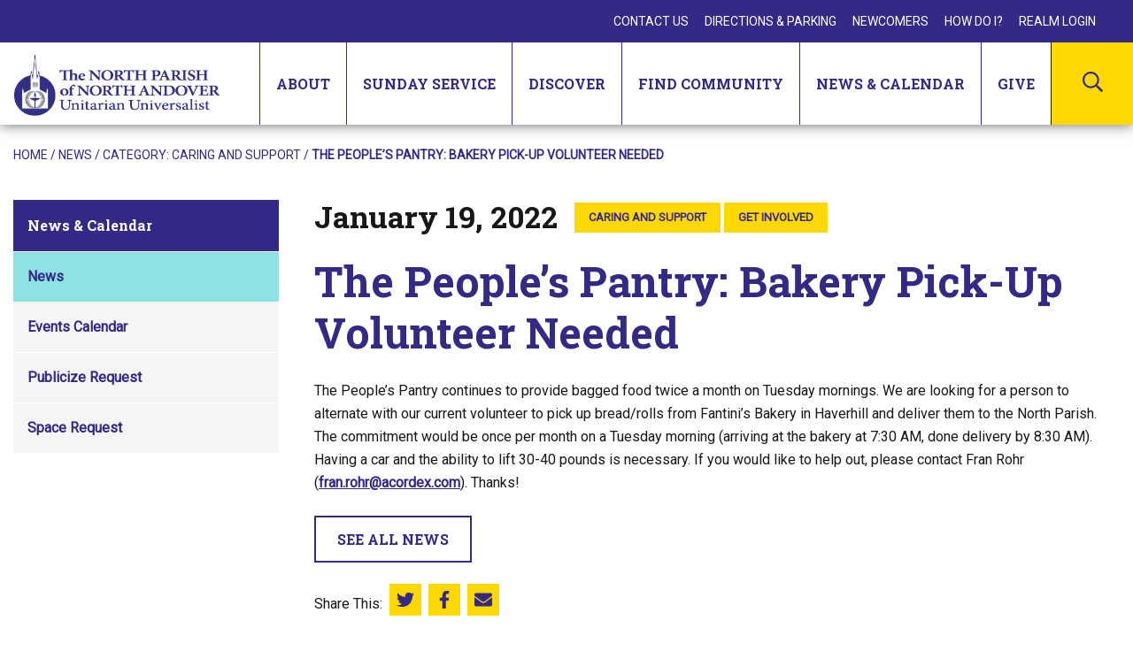

--- FILE ---
content_type: text/html; charset=UTF-8
request_url: https://www.northparish.org/the-peoples-pantry-bakery-pick-up-volunteer-needed/
body_size: 14468
content:
<!DOCTYPE html>

<html lang="en-US" class="no-js no-svg">
	<head>
		<meta charset="UTF-8">
		<meta name="viewport" content="width=device-width, initial-scale=1">
		<link rel="profile" href="http://gmpg.org/xfn/11">

		
		<link href="https://fonts.googleapis.com/css2?family=Roboto+Slab:wght@700;800&family=Roboto:ital@0;1&display=swap" rel="stylesheet">

		<link rel="apple-touch-icon" sizes="57x57" href="/favicon/apple-icon-57x57.png">
		<link rel="apple-touch-icon" sizes="60x60" href="/favicon/apple-icon-60x60.png">
		<link rel="apple-touch-icon" sizes="72x72" href="/favicon/apple-icon-72x72.png">
		<link rel="apple-touch-icon" sizes="76x76" href="/favicon/apple-icon-76x76.png">
		<link rel="apple-touch-icon" sizes="114x114" href="/favicon/apple-icon-114x114.png">
		<link rel="apple-touch-icon" sizes="120x120" href="/favicon/apple-icon-120x120.png">
		<link rel="apple-touch-icon" sizes="144x144" href="/favicon/apple-icon-144x144.png">
		<link rel="apple-touch-icon" sizes="152x152" href="/favicon/apple-icon-152x152.png">
		<link rel="apple-touch-icon" sizes="180x180" href="/favicon/apple-icon-180x180.png">
		<link rel="icon" type="image/png" sizes="192x192"  href="/favicon/android-icon-192x192.png">
		<link rel="icon" type="image/png" sizes="32x32" href="/favicon/favicon-32x32.png">
		<link rel="icon" type="image/png" sizes="96x96" href="/favicon/favicon-96x96.png">
		<link rel="icon" type="image/png" sizes="16x16" href="/favicon/favicon-16x16.png">
		
		<link rel="manifest" crossorigin="use-credentials" href="/manifest.json">

		<meta name="msapplication-TileColor" content="#ffffff">
		<meta name="msapplication-TileImage" content="/favicon/ms-icon-144x144.png">
		<meta name="theme-color" content="#ffffff">

		<script>(function(html){html.className = html.className.replace(/\bno-js\b/,'js')})(document.documentElement);</script>
<meta http-equiv="x-dns-prefetch-control" content="on"><meta name='robots' content='index, follow, max-image-preview:large, max-snippet:-1, max-video-preview:-1' />

	<!-- This site is optimized with the Yoast SEO plugin v26.6 - https://yoast.com/wordpress/plugins/seo/ -->
	<title>The People&#039;s Pantry: Bakery Pick-Up Volunteer Needed - The North Parish Church of North Andover</title>
	<meta name="description" content="North Parish is a welcoming, regional Unitarian Universalist church in North Andover MA that promotes love, compassion and interdependence." />
	<link rel="canonical" href="https://www.northparish.org/the-peoples-pantry-bakery-pick-up-volunteer-needed/" />
	<meta property="og:locale" content="en_US" />
	<meta property="og:type" content="article" />
	<meta property="og:title" content="The People&#039;s Pantry: Bakery Pick-Up Volunteer Needed - The North Parish Church of North Andover" />
	<meta property="og:description" content="North Parish is a welcoming, regional Unitarian Universalist church in North Andover MA that promotes love, compassion and interdependence." />
	<meta property="og:url" content="https://www.northparish.org/the-peoples-pantry-bakery-pick-up-volunteer-needed/" />
	<meta property="og:site_name" content="The North Parish Church of North Andover" />
	<meta property="article:publisher" content="https://www.facebook.com/NorthParishofNorthAndover" />
	<meta property="article:published_time" content="2022-01-19T15:51:58+00:00" />
	<meta property="article:modified_time" content="2022-01-28T21:52:49+00:00" />
	<meta property="og:image" content="https://www.northparish.org/wp-content/uploads/2022/01/FI-Peoples-Pantry.png" />
	<meta property="og:image:width" content="3950" />
	<meta property="og:image:height" content="2291" />
	<meta property="og:image:type" content="image/png" />
	<meta name="author" content="Mike Antczak" />
	<meta name="twitter:card" content="summary_large_image" />
	<script type="application/ld+json" class="yoast-schema-graph">{"@context":"https://schema.org","@graph":[{"@type":"Article","@id":"https://www.northparish.org/the-peoples-pantry-bakery-pick-up-volunteer-needed/#article","isPartOf":{"@id":"https://www.northparish.org/the-peoples-pantry-bakery-pick-up-volunteer-needed/"},"author":{"name":"Mike Antczak","@id":"https://www.northparish.org/#/schema/person/fd38ba6a3a3be2aef8d386d561cab184"},"headline":"The People&#8217;s Pantry: Bakery Pick-Up Volunteer Needed","datePublished":"2022-01-19T15:51:58+00:00","dateModified":"2022-01-28T21:52:49+00:00","mainEntityOfPage":{"@id":"https://www.northparish.org/the-peoples-pantry-bakery-pick-up-volunteer-needed/"},"wordCount":102,"publisher":{"@id":"https://www.northparish.org/#organization"},"image":{"@id":"https://www.northparish.org/the-peoples-pantry-bakery-pick-up-volunteer-needed/#primaryimage"},"thumbnailUrl":"https://www.northparish.org/wp-content/uploads/2022/01/FI-Peoples-Pantry.png","articleSection":["Caring and Support","Get Involved"],"inLanguage":"en-US"},{"@type":"WebPage","@id":"https://www.northparish.org/the-peoples-pantry-bakery-pick-up-volunteer-needed/","url":"https://www.northparish.org/the-peoples-pantry-bakery-pick-up-volunteer-needed/","name":"The People's Pantry: Bakery Pick-Up Volunteer Needed - The North Parish Church of North Andover","isPartOf":{"@id":"https://www.northparish.org/#website"},"primaryImageOfPage":{"@id":"https://www.northparish.org/the-peoples-pantry-bakery-pick-up-volunteer-needed/#primaryimage"},"image":{"@id":"https://www.northparish.org/the-peoples-pantry-bakery-pick-up-volunteer-needed/#primaryimage"},"thumbnailUrl":"https://www.northparish.org/wp-content/uploads/2022/01/FI-Peoples-Pantry.png","datePublished":"2022-01-19T15:51:58+00:00","dateModified":"2022-01-28T21:52:49+00:00","description":"North Parish is a welcoming, regional Unitarian Universalist church in North Andover MA that promotes love, compassion and interdependence.","breadcrumb":{"@id":"https://www.northparish.org/the-peoples-pantry-bakery-pick-up-volunteer-needed/#breadcrumb"},"inLanguage":"en-US","potentialAction":[{"@type":"ReadAction","target":["https://www.northparish.org/the-peoples-pantry-bakery-pick-up-volunteer-needed/"]}]},{"@type":"ImageObject","inLanguage":"en-US","@id":"https://www.northparish.org/the-peoples-pantry-bakery-pick-up-volunteer-needed/#primaryimage","url":"https://www.northparish.org/wp-content/uploads/2022/01/FI-Peoples-Pantry.png","contentUrl":"https://www.northparish.org/wp-content/uploads/2022/01/FI-Peoples-Pantry.png","width":3950,"height":2291,"caption":"Stick figure of adult holding groceries and a child's hand"},{"@type":"BreadcrumbList","@id":"https://www.northparish.org/the-peoples-pantry-bakery-pick-up-volunteer-needed/#breadcrumb","itemListElement":[{"@type":"ListItem","position":1,"name":"Home","item":"https://www.northparish.org/"},{"@type":"ListItem","position":2,"name":"News","item":"https://www.northparish.org/news-events/news/"},{"@type":"ListItem","position":3,"name":"The People&#8217;s Pantry: Bakery Pick-Up Volunteer Needed"}]},{"@type":"WebSite","@id":"https://www.northparish.org/#website","url":"https://www.northparish.org/","name":"The North Parish Church of North Andover","description":"Awaken • Nourish • Encourage • Inspire","publisher":{"@id":"https://www.northparish.org/#organization"},"potentialAction":[{"@type":"SearchAction","target":{"@type":"EntryPoint","urlTemplate":"https://www.northparish.org/?s={search_term_string}"},"query-input":{"@type":"PropertyValueSpecification","valueRequired":true,"valueName":"search_term_string"}}],"inLanguage":"en-US"},{"@type":"Organization","@id":"https://www.northparish.org/#organization","name":"The North Parish of North Andover","url":"https://www.northparish.org/","logo":{"@type":"ImageObject","inLanguage":"en-US","@id":"https://www.northparish.org/#/schema/logo/image/","url":"https://www.northparish.org/wp-content/uploads/north-parish-church.png","contentUrl":"https://www.northparish.org/wp-content/uploads/north-parish-church.png","width":232,"height":70,"caption":"The North Parish of North Andover"},"image":{"@id":"https://www.northparish.org/#/schema/logo/image/"},"sameAs":["https://www.facebook.com/NorthParishofNorthAndover","https://www.instagram.com/northparishofnorthandover/","https://www.youtube.com/channel/UCGbC3eJVYUxzUPJIYKCpYXw"]},{"@type":"Person","@id":"https://www.northparish.org/#/schema/person/fd38ba6a3a3be2aef8d386d561cab184","name":"Mike Antczak","image":{"@type":"ImageObject","inLanguage":"en-US","@id":"https://www.northparish.org/#/schema/person/image/","url":"https://secure.gravatar.com/avatar/29c4c1e85b04cd4eac8b27deb2ad37af9b252362e98adb632ea018ce4441cbf0?s=96&d=mm&r=g","contentUrl":"https://secure.gravatar.com/avatar/29c4c1e85b04cd4eac8b27deb2ad37af9b252362e98adb632ea018ce4441cbf0?s=96&d=mm&r=g","caption":"Mike Antczak"},"url":"https://www.northparish.org/author/mantczak/"}]}</script>
	<!-- / Yoast SEO plugin. -->


<link rel='dns-prefetch' href='//translate.google.com' />
<link rel='dns-prefetch' href='//fonts.googleapis.com' />
<link href='https://fonts.gstatic.com' crossorigin rel='preconnect' />
<link rel="alternate" type="text/calendar" title="The North Parish Church of North Andover &raquo; iCal Feed" href="https://www.northparish.org/events/?ical=1" />
<style id='wp-img-auto-sizes-contain-inline-css' type='text/css'>
img:is([sizes=auto i],[sizes^="auto," i]){contain-intrinsic-size:3000px 1500px}
/*# sourceURL=wp-img-auto-sizes-contain-inline-css */
</style>
<link rel='stylesheet' id='tribe-events-pro-mini-calendar-block-styles-css' href='https://www.northparish.org/wp-content/plugins/events-calendar-pro/build/css/tribe-events-pro-mini-calendar-block.css?ver=7.7.11' type='text/css' media='all' />
<link rel='stylesheet' id='wp-block-library-css' href='https://www.northparish.org/wp-includes/css/dist/block-library/style.min.css?ver=6.9' type='text/css' media='all' />
<style id='global-styles-inline-css' type='text/css'>
:root{--wp--preset--aspect-ratio--square: 1;--wp--preset--aspect-ratio--4-3: 4/3;--wp--preset--aspect-ratio--3-4: 3/4;--wp--preset--aspect-ratio--3-2: 3/2;--wp--preset--aspect-ratio--2-3: 2/3;--wp--preset--aspect-ratio--16-9: 16/9;--wp--preset--aspect-ratio--9-16: 9/16;--wp--preset--color--black: #000000;--wp--preset--color--cyan-bluish-gray: #abb8c3;--wp--preset--color--white: #ffffff;--wp--preset--color--pale-pink: #f78da7;--wp--preset--color--vivid-red: #cf2e2e;--wp--preset--color--luminous-vivid-orange: #ff6900;--wp--preset--color--luminous-vivid-amber: #fcb900;--wp--preset--color--light-green-cyan: #7bdcb5;--wp--preset--color--vivid-green-cyan: #00d084;--wp--preset--color--pale-cyan-blue: #8ed1fc;--wp--preset--color--vivid-cyan-blue: #0693e3;--wp--preset--color--vivid-purple: #9b51e0;--wp--preset--gradient--vivid-cyan-blue-to-vivid-purple: linear-gradient(135deg,rgb(6,147,227) 0%,rgb(155,81,224) 100%);--wp--preset--gradient--light-green-cyan-to-vivid-green-cyan: linear-gradient(135deg,rgb(122,220,180) 0%,rgb(0,208,130) 100%);--wp--preset--gradient--luminous-vivid-amber-to-luminous-vivid-orange: linear-gradient(135deg,rgb(252,185,0) 0%,rgb(255,105,0) 100%);--wp--preset--gradient--luminous-vivid-orange-to-vivid-red: linear-gradient(135deg,rgb(255,105,0) 0%,rgb(207,46,46) 100%);--wp--preset--gradient--very-light-gray-to-cyan-bluish-gray: linear-gradient(135deg,rgb(238,238,238) 0%,rgb(169,184,195) 100%);--wp--preset--gradient--cool-to-warm-spectrum: linear-gradient(135deg,rgb(74,234,220) 0%,rgb(151,120,209) 20%,rgb(207,42,186) 40%,rgb(238,44,130) 60%,rgb(251,105,98) 80%,rgb(254,248,76) 100%);--wp--preset--gradient--blush-light-purple: linear-gradient(135deg,rgb(255,206,236) 0%,rgb(152,150,240) 100%);--wp--preset--gradient--blush-bordeaux: linear-gradient(135deg,rgb(254,205,165) 0%,rgb(254,45,45) 50%,rgb(107,0,62) 100%);--wp--preset--gradient--luminous-dusk: linear-gradient(135deg,rgb(255,203,112) 0%,rgb(199,81,192) 50%,rgb(65,88,208) 100%);--wp--preset--gradient--pale-ocean: linear-gradient(135deg,rgb(255,245,203) 0%,rgb(182,227,212) 50%,rgb(51,167,181) 100%);--wp--preset--gradient--electric-grass: linear-gradient(135deg,rgb(202,248,128) 0%,rgb(113,206,126) 100%);--wp--preset--gradient--midnight: linear-gradient(135deg,rgb(2,3,129) 0%,rgb(40,116,252) 100%);--wp--preset--font-size--small: 13px;--wp--preset--font-size--medium: 20px;--wp--preset--font-size--large: 36px;--wp--preset--font-size--x-large: 42px;--wp--preset--spacing--20: 0.44rem;--wp--preset--spacing--30: 0.67rem;--wp--preset--spacing--40: 1rem;--wp--preset--spacing--50: 1.5rem;--wp--preset--spacing--60: 2.25rem;--wp--preset--spacing--70: 3.38rem;--wp--preset--spacing--80: 5.06rem;--wp--preset--shadow--natural: 6px 6px 9px rgba(0, 0, 0, 0.2);--wp--preset--shadow--deep: 12px 12px 50px rgba(0, 0, 0, 0.4);--wp--preset--shadow--sharp: 6px 6px 0px rgba(0, 0, 0, 0.2);--wp--preset--shadow--outlined: 6px 6px 0px -3px rgb(255, 255, 255), 6px 6px rgb(0, 0, 0);--wp--preset--shadow--crisp: 6px 6px 0px rgb(0, 0, 0);}:where(.is-layout-flex){gap: 0.5em;}:where(.is-layout-grid){gap: 0.5em;}body .is-layout-flex{display: flex;}.is-layout-flex{flex-wrap: wrap;align-items: center;}.is-layout-flex > :is(*, div){margin: 0;}body .is-layout-grid{display: grid;}.is-layout-grid > :is(*, div){margin: 0;}:where(.wp-block-columns.is-layout-flex){gap: 2em;}:where(.wp-block-columns.is-layout-grid){gap: 2em;}:where(.wp-block-post-template.is-layout-flex){gap: 1.25em;}:where(.wp-block-post-template.is-layout-grid){gap: 1.25em;}.has-black-color{color: var(--wp--preset--color--black) !important;}.has-cyan-bluish-gray-color{color: var(--wp--preset--color--cyan-bluish-gray) !important;}.has-white-color{color: var(--wp--preset--color--white) !important;}.has-pale-pink-color{color: var(--wp--preset--color--pale-pink) !important;}.has-vivid-red-color{color: var(--wp--preset--color--vivid-red) !important;}.has-luminous-vivid-orange-color{color: var(--wp--preset--color--luminous-vivid-orange) !important;}.has-luminous-vivid-amber-color{color: var(--wp--preset--color--luminous-vivid-amber) !important;}.has-light-green-cyan-color{color: var(--wp--preset--color--light-green-cyan) !important;}.has-vivid-green-cyan-color{color: var(--wp--preset--color--vivid-green-cyan) !important;}.has-pale-cyan-blue-color{color: var(--wp--preset--color--pale-cyan-blue) !important;}.has-vivid-cyan-blue-color{color: var(--wp--preset--color--vivid-cyan-blue) !important;}.has-vivid-purple-color{color: var(--wp--preset--color--vivid-purple) !important;}.has-black-background-color{background-color: var(--wp--preset--color--black) !important;}.has-cyan-bluish-gray-background-color{background-color: var(--wp--preset--color--cyan-bluish-gray) !important;}.has-white-background-color{background-color: var(--wp--preset--color--white) !important;}.has-pale-pink-background-color{background-color: var(--wp--preset--color--pale-pink) !important;}.has-vivid-red-background-color{background-color: var(--wp--preset--color--vivid-red) !important;}.has-luminous-vivid-orange-background-color{background-color: var(--wp--preset--color--luminous-vivid-orange) !important;}.has-luminous-vivid-amber-background-color{background-color: var(--wp--preset--color--luminous-vivid-amber) !important;}.has-light-green-cyan-background-color{background-color: var(--wp--preset--color--light-green-cyan) !important;}.has-vivid-green-cyan-background-color{background-color: var(--wp--preset--color--vivid-green-cyan) !important;}.has-pale-cyan-blue-background-color{background-color: var(--wp--preset--color--pale-cyan-blue) !important;}.has-vivid-cyan-blue-background-color{background-color: var(--wp--preset--color--vivid-cyan-blue) !important;}.has-vivid-purple-background-color{background-color: var(--wp--preset--color--vivid-purple) !important;}.has-black-border-color{border-color: var(--wp--preset--color--black) !important;}.has-cyan-bluish-gray-border-color{border-color: var(--wp--preset--color--cyan-bluish-gray) !important;}.has-white-border-color{border-color: var(--wp--preset--color--white) !important;}.has-pale-pink-border-color{border-color: var(--wp--preset--color--pale-pink) !important;}.has-vivid-red-border-color{border-color: var(--wp--preset--color--vivid-red) !important;}.has-luminous-vivid-orange-border-color{border-color: var(--wp--preset--color--luminous-vivid-orange) !important;}.has-luminous-vivid-amber-border-color{border-color: var(--wp--preset--color--luminous-vivid-amber) !important;}.has-light-green-cyan-border-color{border-color: var(--wp--preset--color--light-green-cyan) !important;}.has-vivid-green-cyan-border-color{border-color: var(--wp--preset--color--vivid-green-cyan) !important;}.has-pale-cyan-blue-border-color{border-color: var(--wp--preset--color--pale-cyan-blue) !important;}.has-vivid-cyan-blue-border-color{border-color: var(--wp--preset--color--vivid-cyan-blue) !important;}.has-vivid-purple-border-color{border-color: var(--wp--preset--color--vivid-purple) !important;}.has-vivid-cyan-blue-to-vivid-purple-gradient-background{background: var(--wp--preset--gradient--vivid-cyan-blue-to-vivid-purple) !important;}.has-light-green-cyan-to-vivid-green-cyan-gradient-background{background: var(--wp--preset--gradient--light-green-cyan-to-vivid-green-cyan) !important;}.has-luminous-vivid-amber-to-luminous-vivid-orange-gradient-background{background: var(--wp--preset--gradient--luminous-vivid-amber-to-luminous-vivid-orange) !important;}.has-luminous-vivid-orange-to-vivid-red-gradient-background{background: var(--wp--preset--gradient--luminous-vivid-orange-to-vivid-red) !important;}.has-very-light-gray-to-cyan-bluish-gray-gradient-background{background: var(--wp--preset--gradient--very-light-gray-to-cyan-bluish-gray) !important;}.has-cool-to-warm-spectrum-gradient-background{background: var(--wp--preset--gradient--cool-to-warm-spectrum) !important;}.has-blush-light-purple-gradient-background{background: var(--wp--preset--gradient--blush-light-purple) !important;}.has-blush-bordeaux-gradient-background{background: var(--wp--preset--gradient--blush-bordeaux) !important;}.has-luminous-dusk-gradient-background{background: var(--wp--preset--gradient--luminous-dusk) !important;}.has-pale-ocean-gradient-background{background: var(--wp--preset--gradient--pale-ocean) !important;}.has-electric-grass-gradient-background{background: var(--wp--preset--gradient--electric-grass) !important;}.has-midnight-gradient-background{background: var(--wp--preset--gradient--midnight) !important;}.has-small-font-size{font-size: var(--wp--preset--font-size--small) !important;}.has-medium-font-size{font-size: var(--wp--preset--font-size--medium) !important;}.has-large-font-size{font-size: var(--wp--preset--font-size--large) !important;}.has-x-large-font-size{font-size: var(--wp--preset--font-size--x-large) !important;}
/*# sourceURL=global-styles-inline-css */
</style>

<style id='classic-theme-styles-inline-css' type='text/css'>
/*! This file is auto-generated */
.wp-block-button__link{color:#fff;background-color:#32373c;border-radius:9999px;box-shadow:none;text-decoration:none;padding:calc(.667em + 2px) calc(1.333em + 2px);font-size:1.125em}.wp-block-file__button{background:#32373c;color:#fff;text-decoration:none}
/*# sourceURL=/wp-includes/css/classic-themes.min.css */
</style>
<link rel='stylesheet' id='google-language-translator-css' href='https://www.northparish.org/wp-content/plugins/google-language-translator/css/style.css?ver=6.0.20' type='text/css' media='' />
<link rel='stylesheet' id='dab_style-css' href='https://www.northparish.org/wp-content/themes/north-parish/assets/css/style.css?ver=f0eeabdfd830875e49eb7acbe77a208dcbb49a290f7bfe461efcba8dee106011' type='text/css' media='all' />
<link rel='stylesheet' id='dashicons-css' href='https://www.northparish.org/wp-includes/css/dashicons.min.css?ver=6.9' type='text/css' media='all' />
<link rel='stylesheet' id='dab_authenticated_wp-css' href='https://www.northparish.org/wp-content/themes/north-parish/assets/css/authenticated_wp.css' type='text/css' media='all' />
<link rel='stylesheet' id='nparish_base-fonts-css' href='https://fonts.googleapis.com/css?family=Libre+Franklin%3A300%2C300i%2C400%2C400i%2C600%2C600i%2C800%2C800i&#038;subset=latin%2Clatin-ext' type='text/css' media='all' />
<script type="text/javascript" src="https://code.jquery.com/jquery-3.5.1.min.js?ver=3.5.1" id="jquery-core-js"></script>
<script type="text/javascript" src="https://code.jquery.com/jquery-migrate-3.3.0.min.js?ver=3.3.0" id="jquery-migrate-js"></script>
<style>#google_language_translator a{display:none!important;}div.skiptranslate.goog-te-gadget{display:inline!important;}.goog-te-gadget{color:transparent!important;}.goog-te-gadget{font-size:0px!important;}.goog-branding{display:none;}.goog-tooltip{display: none!important;}.goog-tooltip:hover{display: none!important;}.goog-text-highlight{background-color:transparent!important;border:none!important;box-shadow:none!important;}#google_language_translator select.goog-te-combo{color:#32373c;}div.skiptranslate{display:none!important;}body{top:0px!important;}#goog-gt-{display:none!important;}font font{background-color:transparent!important;box-shadow:none!important;position:initial!important;}#glt-translate-trigger{left:20px;right:auto;}#glt-translate-trigger > span{color:#ffffff;}#glt-translate-trigger{background:#f89406;}</style><meta name="tec-api-version" content="v1"><meta name="tec-api-origin" content="https://www.northparish.org"><link rel="alternate" href="https://www.northparish.org/wp-json/tribe/events/v1/" />
		<!-- Global site tag (gtag.js) - Google Analytics -->
		<script async src="https://www.googletagmanager.com/gtag/js?id=G-CLTS5K061L"></script>
		<script>
		  window.dataLayer = window.dataLayer || [];
		  function gtag(){dataLayer.push(arguments);}
		  gtag('js', new Date());

		  gtag('config', 'G-CLTS5K061L');
		</script>
	</head>

	<body class="wp-singular post-template-default single single-post postid-10323 single-format-standard wp-theme-north-parish tribe-no-js">

		<div id="page" class="site">
			
			<a class="skip-link" href="#content">
				Skip to content			</a>

						
			<header id="masthead" class="site-header" role="banner">
				<div class="header-inner" id="header-inner">
					
					
					<div class="utility-nav">
						<nav id="utility-navigation-1" class="utility-navigation" role="navigation" aria-label="Utility Menu">
	<div class="menu-utility-menu-container"><ul id="utility-menu-1" class="menu"><li id="menu-item-139" class="menu-item menu-item-type-post_type menu-item-object-page menu-item-139"><a href="https://www.northparish.org/contact-us/">Contact Us</a></li>
<li id="menu-item-138" class="menu-item menu-item-type-post_type menu-item-object-page menu-item-138"><a href="https://www.northparish.org/directions/">Directions &#038; Parking</a></li>
<li id="menu-item-137" class="menu-item menu-item-type-post_type menu-item-object-page menu-item-137"><a href="https://www.northparish.org/newcomers/">Newcomers</a></li>
<li id="menu-item-136" class="menu-item menu-item-type-post_type menu-item-object-page menu-item-136"><a href="https://www.northparish.org/how-do-i/">How Do I?</a></li>
<li id="menu-item-140" class="menu-item menu-item-type-custom menu-item-object-custom menu-item-140"><a target="_blank" href="https://onrealm.org/NorthParish/SignIn">Realm Login</a></li>
</ul></div></nav>
						<div id="google_language_translator" class="default-language-en"></div>					</div>
					<div class="navigation-wrapper">
						<div class="navigation">
							<a href="/" class="logo"><img src="https://www.northparish.org/wp-content/uploads/north-parish-church.png" alt="The North Parish of North Andover Unitarian Universalist" /></a>
							<nav id="site-navigation" class="main-navigation" role="navigation" aria-label="Top Menu">
	<button class="menu-toggle" aria-controls="top-menu" aria-expanded="false">
		<span class="bar top" aria-hidden="true"></span>
		<span class="bar middle" aria-hidden="true"></span>
		<span class="bar bottom" aria-hidden="true"></span>
		<span class="screen-reader-text">Menu</span>
	</button>

	<div class="dropdown-navigation" id="dropdownMenu">
		<div class="dropdown-inner">
			<div class="menu-main-menu-container"><ul id="top-menu" class="menu"><li id="menu-item-2405" class="menu-item menu-item-type-custom menu-item-object-custom menu-item-has-children menu-item-2405"><button class="dropdown-toggle" aria-expanded="false"><span class="title">About</span><svg class="icon icon-plus" aria-hidden="true" role="img"> <use href="#icon-plus" xlink:href="#icon-plus"></use> </svg><svg class="icon icon-minus" aria-hidden="true" role="img"> <use href="#icon-minus" xlink:href="#icon-minus"></use> </svg></button>
<ul class="sub-menu">
	<li id="menu-item-2384" class="menu-item menu-item-type-post_type menu-item-object-page menu-item-2384"><a href="https://www.northparish.org/about/our-beliefs/">Our Beliefs</a></li>
	<li id="menu-item-2385" class="menu-item menu-item-type-post_type menu-item-object-page menu-item-2385"><a href="https://www.northparish.org/about/our-staff/">Our Minister and Staff</a></li>
	<li id="menu-item-2446" class="menu-item menu-item-type-post_type menu-item-object-page menu-item-2446"><a href="https://www.northparish.org/give/membership-2/">Membership</a></li>
	<li id="menu-item-2386" class="menu-item menu-item-type-post_type menu-item-object-page menu-item-2386"><a href="https://www.northparish.org/about/mission-governance/">Mission &#038; Governance</a></li>
	<li id="menu-item-2390" class="menu-item menu-item-type-post_type menu-item-object-page menu-item-2390"><a href="https://www.northparish.org/about/our-space/">Our Space</a></li>
	<li id="menu-item-2387" class="menu-item menu-item-type-post_type menu-item-object-page menu-item-2387"><a href="https://www.northparish.org/about/our-history/">Our History</a></li>
	<li id="menu-item-2389" class="menu-item menu-item-type-post_type menu-item-object-page menu-item-2389"><a href="https://www.northparish.org/about/weddings-memorials/">Weddings &#038; Memorials</a></li>
	<li id="menu-item-2388" class="menu-item menu-item-type-post_type menu-item-object-page menu-item-2388"><a href="https://www.northparish.org/about/general-rentals/">General Rentals</a></li>
</ul>
</li>
<li id="menu-item-2458" class="menu-item menu-item-type-custom menu-item-object-custom menu-item-has-children menu-item-2458"><button class="dropdown-toggle" aria-expanded="false"><span class="title">Sunday Service</span><svg class="icon icon-plus" aria-hidden="true" role="img"> <use href="#icon-plus" xlink:href="#icon-plus"></use> </svg><svg class="icon icon-minus" aria-hidden="true" role="img"> <use href="#icon-minus" xlink:href="#icon-minus"></use> </svg></button>
<ul class="sub-menu">
	<li id="menu-item-2392" class="menu-item menu-item-type-post_type menu-item-object-page menu-item-2392"><a href="https://www.northparish.org/worship/sundays-at-north-parish/">Sundays at North Parish</a></li>
	<li id="menu-item-2393" class="menu-item menu-item-type-post_type menu-item-object-page menu-item-2393"><a href="https://www.northparish.org/worship/elements-of-a-sunday-morning/">Elements of a Sunday Service</a></li>
	<li id="menu-item-2391" class="menu-item menu-item-type-post_type menu-item-object-page menu-item-2391"><a href="https://www.northparish.org/worship/music-programs/">Music Programs</a></li>
	<li id="menu-item-2394" class="menu-item menu-item-type-post_type menu-item-object-page menu-item-2394"><a href="https://www.northparish.org/worship/milestone-celebrations/">Milestones &#038; Celebrations</a></li>
	<li id="menu-item-2395" class="menu-item menu-item-type-post_type menu-item-object-page menu-item-2395"><a href="https://www.northparish.org/worship/child-dedications/">Child Dedications</a></li>
	<li id="menu-item-2396" class="menu-item menu-item-type-post_type menu-item-object-page menu-item-2396"><a href="https://www.northparish.org/worship/service-archive/">Service Archive</a></li>
</ul>
</li>
<li id="menu-item-2459" class="menu-item menu-item-type-custom menu-item-object-custom menu-item-has-children menu-item-2459"><button class="dropdown-toggle" aria-expanded="false"><span class="title">Discover</span><svg class="icon icon-plus" aria-hidden="true" role="img"> <use href="#icon-plus" xlink:href="#icon-plus"></use> </svg><svg class="icon icon-minus" aria-hidden="true" role="img"> <use href="#icon-minus" xlink:href="#icon-minus"></use> </svg></button>
<ul class="sub-menu">
	<li id="menu-item-2412" class="menu-item menu-item-type-post_type menu-item-object-page menu-item-has-children menu-item-2412"><a href="https://www.northparish.org/learning/child-youth-programs/">Child &#038; Youth Programs</a><button class="dropdown-toggle linked-parent" aria-expanded="false"><span class="screen-reader-text">Toggle Menu</span><svg class="icon icon-plus" aria-hidden="true" role="img"> <use href="#icon-plus" xlink:href="#icon-plus"></use> </svg><svg class="icon icon-minus" aria-hidden="true" role="img"> <use href="#icon-minus" xlink:href="#icon-minus"></use> </svg></button>
	<ul class="sub-menu">
		<li id="menu-item-2413" class="menu-item menu-item-type-post_type menu-item-object-page menu-item-2413"><a href="https://www.northparish.org/learning/child-youth-programs/nursery/">Nursery</a></li>
		<li id="menu-item-2414" class="menu-item menu-item-type-post_type menu-item-object-page menu-item-2414"><a href="https://www.northparish.org/learning/child-youth-programs/elementary-programs/">Elementary Programs</a></li>
		<li id="menu-item-2415" class="menu-item menu-item-type-post_type menu-item-object-page menu-item-2415"><a href="https://www.northparish.org/learning/child-youth-programs/youth-programs/">Youth Programs</a></li>
		<li id="menu-item-2411" class="menu-item menu-item-type-post_type menu-item-object-page menu-item-2411"><a href="https://www.northparish.org/learning/child-youth-programs/faqs-for-children-youth-programs/">FAQS for Child and Youth Programs</a></li>
	</ul>
</li>
	<li id="menu-item-2418" class="menu-item menu-item-type-post_type menu-item-object-page menu-item-2418"><a href="https://www.northparish.org/learning/adult-programs/">Adult Programs</a></li>
	<li id="menu-item-2417" class="menu-item menu-item-type-post_type menu-item-object-page menu-item-2417"><a href="https://www.northparish.org/learning/great-pond-sangha/">Great Pond Sangha</a></li>
</ul>
</li>
<li id="menu-item-2406" class="mega-menu menu-item menu-item-type-custom menu-item-object-custom menu-item-has-children menu-item-2406"><button class="dropdown-toggle" aria-expanded="false"><span class="title">Find Community</span><svg class="icon icon-plus" aria-hidden="true" role="img"> <use href="#icon-plus" xlink:href="#icon-plus"></use> </svg><svg class="icon icon-minus" aria-hidden="true" role="img"> <use href="#icon-minus" xlink:href="#icon-minus"></use> </svg></button>
<ul class="sub-menu">
	<li id="menu-item-2421" class="menu-item menu-item-type-post_type menu-item-object-page menu-item-has-children menu-item-2421"><a href="https://www.northparish.org/faith-in-action/within-north-parish/">Get Involved</a><button class="dropdown-toggle linked-parent" aria-expanded="false"><span class="screen-reader-text">Toggle Menu</span><svg class="icon icon-plus" aria-hidden="true" role="img"> <use href="#icon-plus" xlink:href="#icon-plus"></use> </svg><svg class="icon icon-minus" aria-hidden="true" role="img"> <use href="#icon-minus" xlink:href="#icon-minus"></use> </svg></button>
	<ul class="sub-menu">
		<li id="menu-item-2422" class="menu-item menu-item-type-post_type menu-item-object-page menu-item-2422"><a href="https://www.northparish.org/faith-in-action/within-north-parish/sunday-volunteers/">Sunday Volunteers</a></li>
		<li id="menu-item-2425" class="menu-item menu-item-type-post_type menu-item-object-page menu-item-2425"><a href="https://www.northparish.org/faith-in-action/within-north-parish/fun-fundraising/">Fun &#038; Fundraising</a></li>
		<li id="menu-item-2424" class="menu-item menu-item-type-post_type menu-item-object-page menu-item-2424"><a href="https://www.northparish.org/faith-in-action/within-north-parish/lay-leadership/">Lay Leadership</a></li>
		<li id="menu-item-2426" class="menu-item menu-item-type-post_type menu-item-object-page menu-item-2426"><a href="https://www.northparish.org/faith-in-action/within-north-parish/care-for-our-space/">Teams &#038; Committees</a></li>
	</ul>
</li>
	<li id="menu-item-2454" class="menu-item menu-item-type-post_type menu-item-object-page menu-item-has-children menu-item-2454"><a href="https://www.northparish.org/faith-in-action/in-the-larger-community/">Justice Projects</a><button class="dropdown-toggle linked-parent" aria-expanded="false"><span class="screen-reader-text">Toggle Menu</span><svg class="icon icon-plus" aria-hidden="true" role="img"> <use href="#icon-plus" xlink:href="#icon-plus"></use> </svg><svg class="icon icon-minus" aria-hidden="true" role="img"> <use href="#icon-minus" xlink:href="#icon-minus"></use> </svg></button>
	<ul class="sub-menu">
		<li id="menu-item-2437" class="menu-item menu-item-type-post_type menu-item-object-page menu-item-2437"><a href="https://www.northparish.org/faith-in-action/in-the-larger-community/climate-justice/">Climate Justice</a></li>
		<li id="menu-item-2441" class="menu-item menu-item-type-post_type menu-item-object-page menu-item-2441"><a href="https://www.northparish.org/faith-in-action/in-the-larger-community/social-action-council/">Community Action</a></li>
		<li id="menu-item-25020" class="menu-item menu-item-type-post_type menu-item-object-page menu-item-25020"><a href="https://www.northparish.org/faith-in-action/in-the-larger-community/immigration-justice/">Immigration Justice</a></li>
		<li id="menu-item-2438" class="menu-item menu-item-type-post_type menu-item-object-page menu-item-2438"><a href="https://www.northparish.org/faith-in-action/in-the-larger-community/peoples-pantry/">People’s Food Pantry</a></li>
		<li id="menu-item-2440" class="menu-item menu-item-type-post_type menu-item-object-page menu-item-2440"><a href="https://www.northparish.org/faith-in-action/in-the-larger-community/racial-justice/">Racial Justice</a></li>
	</ul>
</li>
	<li id="menu-item-2453" class="menu-item menu-item-type-post_type menu-item-object-page menu-item-has-children menu-item-2453"><a href="https://www.northparish.org/faith-in-action/care-and-support-services/">Small Groups and Support</a><button class="dropdown-toggle linked-parent" aria-expanded="false"><span class="screen-reader-text">Toggle Menu</span><svg class="icon icon-plus" aria-hidden="true" role="img"> <use href="#icon-plus" xlink:href="#icon-plus"></use> </svg><svg class="icon icon-minus" aria-hidden="true" role="img"> <use href="#icon-minus" xlink:href="#icon-minus"></use> </svg></button>
	<ul class="sub-menu">
		<li id="menu-item-2431" class="menu-item menu-item-type-post_type menu-item-object-page menu-item-2431"><a href="https://www.northparish.org/faith-in-action/care-and-support-services/support-groups/">Small Groups</a></li>
		<li id="menu-item-2430" class="menu-item menu-item-type-post_type menu-item-object-page menu-item-2430"><a href="https://www.northparish.org/faith-in-action/care-and-support-services/pastoral-support/">Pastoral Support</a></li>
	</ul>
</li>
</ul>
</li>
<li id="menu-item-2460" class="menu-item menu-item-type-custom menu-item-object-custom menu-item-has-children menu-item-2460"><button class="dropdown-toggle" aria-expanded="false"><span class="title">News &#038; Calendar</span><svg class="icon icon-plus" aria-hidden="true" role="img"> <use href="#icon-plus" xlink:href="#icon-plus"></use> </svg><svg class="icon icon-minus" aria-hidden="true" role="img"> <use href="#icon-minus" xlink:href="#icon-minus"></use> </svg></button>
<ul class="sub-menu">
	<li id="menu-item-2433" class="menu-item menu-item-type-post_type menu-item-object-page current_page_parent menu-item-2433"><a href="https://www.northparish.org/news-events/news/">News</a></li>
	<li id="menu-item-2472" class="menu-item menu-item-type-custom menu-item-object-custom menu-item-2472"><a href="/events/">Events Calendar</a></li>
	<li id="menu-item-5973" class="menu-item menu-item-type-post_type menu-item-object-page menu-item-5973"><a href="https://www.northparish.org/news-events/news/publicize-an-event-or-news-item/">Publicize Request</a></li>
	<li id="menu-item-14711" class="menu-item menu-item-type-post_type menu-item-object-page menu-item-14711"><a href="https://www.northparish.org/space-booking-request/">Space Request</a></li>
</ul>
</li>
<li id="menu-item-2461" class="menu-item menu-item-type-custom menu-item-object-custom menu-item-has-children menu-item-2461"><button class="dropdown-toggle" aria-expanded="false"><span class="title">Give</span><svg class="icon icon-plus" aria-hidden="true" role="img"> <use href="#icon-plus" xlink:href="#icon-plus"></use> </svg><svg class="icon icon-minus" aria-hidden="true" role="img"> <use href="#icon-minus" xlink:href="#icon-minus"></use> </svg></button>
<ul class="sub-menu">
	<li id="menu-item-2444" class="menu-item menu-item-type-post_type menu-item-object-page menu-item-2444"><a href="https://www.northparish.org/give/ways-to-give/">Ways To Give</a></li>
	<li id="menu-item-2443" class="menu-item menu-item-type-post_type menu-item-object-page menu-item-2443"><a href="https://www.northparish.org/give/stewardship/">Being Stewards</a></li>
	<li id="menu-item-2445" class="menu-item menu-item-type-post_type menu-item-object-page menu-item-2445"><a href="https://www.northparish.org/give/annual-giving-pledge/">Annual Giving Pledge</a></li>
	<li id="menu-item-14633" class="menu-item menu-item-type-post_type menu-item-object-page menu-item-14633"><a href="https://www.northparish.org/legacy-planned-giving/">Legacy Planned Giving</a></li>
</ul>
</li>
</ul></div>			
			<nav id="utility-navigation-2" class="utility-navigation" role="navigation" aria-label="Utility Menu">
	<div class="menu-utility-menu-container"><ul id="utility-menu-2" class="menu"><li class="menu-item menu-item-type-post_type menu-item-object-page menu-item-139"><a href="https://www.northparish.org/contact-us/">Contact Us</a></li>
<li class="menu-item menu-item-type-post_type menu-item-object-page menu-item-138"><a href="https://www.northparish.org/directions/">Directions &#038; Parking</a></li>
<li class="menu-item menu-item-type-post_type menu-item-object-page menu-item-137"><a href="https://www.northparish.org/newcomers/">Newcomers</a></li>
<li class="menu-item menu-item-type-post_type menu-item-object-page menu-item-136"><a href="https://www.northparish.org/how-do-i/">How Do I?</a></li>
<li class="menu-item menu-item-type-custom menu-item-object-custom menu-item-140"><a target="_blank" href="https://onrealm.org/NorthParish/SignIn">Realm Login</a></li>
</ul></div></nav>
		</div>
	</div>
</nav>

							<button class="search-toggle" aria-controls="search-menu" aria-expanded="false">
								<svg class="icon icon-search" aria-hidden="true" role="img"> <use href="#icon-search" xlink:href="#icon-search"></use> </svg><span class="screen-reader-text">Search</span>								<span class="close">
									<span class="bar top" aria-hidden="true"></span>
									<span class="bar bottom" aria-hidden="true"></span>
								</span>
							</button>

							<div class="search" id="search-menu">
								

<form role="search" method="get" class="search-form" action="https://www.northparish.org/">
	<label for="search-form-697154897824f">
		<span class="screen-reader-text">Search for:</span>
	</label>
	<input type="search" id="search-form-697154897824f" class="search-field" placeholder="Search &hellip;" value="" name="s" />
	<button type="submit" class="search-submit"><svg class="icon icon-search" aria-hidden="true" role="img"> <use href="#icon-search" xlink:href="#icon-search"></use> </svg><span class="screen-reader-text">Search</span></button>
</form>
							</div>
						</div>
					</div>
				</div>
			</header>

			<div id="content" class="site-content">

	
	<main id="main" class="site-main has-left" role="main">
		<div id="breadcrumbs"><a href="https://www.northparish.org">Home</a> / <a href="/news-events/news/">News</a> / Category: <a href="https://www.northparish.org/news/caring-and-support/">Caring and Support</a> / <span class="current">The People&#8217;s Pantry: Bakery Pick-Up Volunteer Needed</span></div>					<div class="left">
				<nav id="section-navigation" class="section-navigation" role="navigation" aria-label="Section Menu">
	<button class="section-toggle" id="section-toggle" aria-controls="section-menu" aria-expanded="false">
		In This Section<svg class="icon icon-plus" aria-hidden="true" role="img"> <use href="#icon-plus" xlink:href="#icon-plus"></use> </svg><svg class="icon icon-minus" aria-hidden="true" role="img"> <use href="#icon-minus" xlink:href="#icon-minus"></use> </svg>	</button>
	<div class="menu-main-menu-container"><ul id="section-menu" class="menu"><li class="menu-item menu-item-type-custom menu-item-object-custom menu-item-has-children menu-item-2405"><button class="dropdown-toggle" aria-expanded="false"><span class="title">About</span><svg class="icon icon-plus" aria-hidden="true" role="img"> <use href="#icon-plus" xlink:href="#icon-plus"></use> </svg><svg class="icon icon-minus" aria-hidden="true" role="img"> <use href="#icon-minus" xlink:href="#icon-minus"></use> </svg></button>
<ul class="sub-menu">
	<li class="menu-item menu-item-type-post_type menu-item-object-page menu-item-2384"><a href="https://www.northparish.org/about/our-beliefs/">Our Beliefs</a></li>
	<li class="menu-item menu-item-type-post_type menu-item-object-page menu-item-2385"><a href="https://www.northparish.org/about/our-staff/">Our Minister and Staff</a></li>
	<li class="menu-item menu-item-type-post_type menu-item-object-page menu-item-2446"><a href="https://www.northparish.org/give/membership-2/">Membership</a></li>
	<li class="menu-item menu-item-type-post_type menu-item-object-page menu-item-2386"><a href="https://www.northparish.org/about/mission-governance/">Mission &#038; Governance</a></li>
	<li class="menu-item menu-item-type-post_type menu-item-object-page menu-item-2390"><a href="https://www.northparish.org/about/our-space/">Our Space</a></li>
	<li class="menu-item menu-item-type-post_type menu-item-object-page menu-item-2387"><a href="https://www.northparish.org/about/our-history/">Our History</a></li>
	<li class="menu-item menu-item-type-post_type menu-item-object-page menu-item-2389"><a href="https://www.northparish.org/about/weddings-memorials/">Weddings &#038; Memorials</a></li>
	<li class="menu-item menu-item-type-post_type menu-item-object-page menu-item-2388"><a href="https://www.northparish.org/about/general-rentals/">General Rentals</a></li>
</ul>
</li>
<li class="menu-item menu-item-type-custom menu-item-object-custom menu-item-has-children menu-item-2458"><button class="dropdown-toggle" aria-expanded="false"><span class="title">Sunday Service</span><svg class="icon icon-plus" aria-hidden="true" role="img"> <use href="#icon-plus" xlink:href="#icon-plus"></use> </svg><svg class="icon icon-minus" aria-hidden="true" role="img"> <use href="#icon-minus" xlink:href="#icon-minus"></use> </svg></button>
<ul class="sub-menu">
	<li class="menu-item menu-item-type-post_type menu-item-object-page menu-item-2392"><a href="https://www.northparish.org/worship/sundays-at-north-parish/">Sundays at North Parish</a></li>
	<li class="menu-item menu-item-type-post_type menu-item-object-page menu-item-2393"><a href="https://www.northparish.org/worship/elements-of-a-sunday-morning/">Elements of a Sunday Service</a></li>
	<li class="menu-item menu-item-type-post_type menu-item-object-page menu-item-2391"><a href="https://www.northparish.org/worship/music-programs/">Music Programs</a></li>
	<li class="menu-item menu-item-type-post_type menu-item-object-page menu-item-2394"><a href="https://www.northparish.org/worship/milestone-celebrations/">Milestones &#038; Celebrations</a></li>
	<li class="menu-item menu-item-type-post_type menu-item-object-page menu-item-2395"><a href="https://www.northparish.org/worship/child-dedications/">Child Dedications</a></li>
	<li class="menu-item menu-item-type-post_type menu-item-object-page menu-item-2396"><a href="https://www.northparish.org/worship/service-archive/">Service Archive</a></li>
</ul>
</li>
<li class="menu-item menu-item-type-custom menu-item-object-custom menu-item-has-children menu-item-2459"><button class="dropdown-toggle" aria-expanded="false"><span class="title">Discover</span><svg class="icon icon-plus" aria-hidden="true" role="img"> <use href="#icon-plus" xlink:href="#icon-plus"></use> </svg><svg class="icon icon-minus" aria-hidden="true" role="img"> <use href="#icon-minus" xlink:href="#icon-minus"></use> </svg></button>
<ul class="sub-menu">
	<li class="menu-item menu-item-type-post_type menu-item-object-page menu-item-has-children menu-item-2412"><a href="https://www.northparish.org/learning/child-youth-programs/">Child &#038; Youth Programs</a><button class="dropdown-toggle linked-parent" aria-expanded="false"><span class="screen-reader-text">Toggle Menu</span><svg class="icon icon-plus" aria-hidden="true" role="img"> <use href="#icon-plus" xlink:href="#icon-plus"></use> </svg><svg class="icon icon-minus" aria-hidden="true" role="img"> <use href="#icon-minus" xlink:href="#icon-minus"></use> </svg></button>
	<ul class="sub-menu">
		<li class="menu-item menu-item-type-post_type menu-item-object-page menu-item-2413"><a href="https://www.northparish.org/learning/child-youth-programs/nursery/">Nursery</a></li>
		<li class="menu-item menu-item-type-post_type menu-item-object-page menu-item-2414"><a href="https://www.northparish.org/learning/child-youth-programs/elementary-programs/">Elementary Programs</a></li>
		<li class="menu-item menu-item-type-post_type menu-item-object-page menu-item-2415"><a href="https://www.northparish.org/learning/child-youth-programs/youth-programs/">Youth Programs</a></li>
		<li class="menu-item menu-item-type-post_type menu-item-object-page menu-item-2411"><a href="https://www.northparish.org/learning/child-youth-programs/faqs-for-children-youth-programs/">FAQS for Child and Youth Programs</a></li>
	</ul>
</li>
	<li class="menu-item menu-item-type-post_type menu-item-object-page menu-item-2418"><a href="https://www.northparish.org/learning/adult-programs/">Adult Programs</a></li>
	<li class="menu-item menu-item-type-post_type menu-item-object-page menu-item-2417"><a href="https://www.northparish.org/learning/great-pond-sangha/">Great Pond Sangha</a></li>
</ul>
</li>
<li class="mega-menu menu-item menu-item-type-custom menu-item-object-custom menu-item-has-children menu-item-2406"><button class="dropdown-toggle" aria-expanded="false"><span class="title">Find Community</span><svg class="icon icon-plus" aria-hidden="true" role="img"> <use href="#icon-plus" xlink:href="#icon-plus"></use> </svg><svg class="icon icon-minus" aria-hidden="true" role="img"> <use href="#icon-minus" xlink:href="#icon-minus"></use> </svg></button>
<ul class="sub-menu">
	<li class="menu-item menu-item-type-post_type menu-item-object-page menu-item-has-children menu-item-2421"><a href="https://www.northparish.org/faith-in-action/within-north-parish/">Get Involved</a><button class="dropdown-toggle linked-parent" aria-expanded="false"><span class="screen-reader-text">Toggle Menu</span><svg class="icon icon-plus" aria-hidden="true" role="img"> <use href="#icon-plus" xlink:href="#icon-plus"></use> </svg><svg class="icon icon-minus" aria-hidden="true" role="img"> <use href="#icon-minus" xlink:href="#icon-minus"></use> </svg></button>
	<ul class="sub-menu">
		<li class="menu-item menu-item-type-post_type menu-item-object-page menu-item-2422"><a href="https://www.northparish.org/faith-in-action/within-north-parish/sunday-volunteers/">Sunday Volunteers</a></li>
		<li class="menu-item menu-item-type-post_type menu-item-object-page menu-item-2425"><a href="https://www.northparish.org/faith-in-action/within-north-parish/fun-fundraising/">Fun &#038; Fundraising</a></li>
		<li class="menu-item menu-item-type-post_type menu-item-object-page menu-item-2424"><a href="https://www.northparish.org/faith-in-action/within-north-parish/lay-leadership/">Lay Leadership</a></li>
		<li class="menu-item menu-item-type-post_type menu-item-object-page menu-item-2426"><a href="https://www.northparish.org/faith-in-action/within-north-parish/care-for-our-space/">Teams &#038; Committees</a></li>
	</ul>
</li>
	<li class="menu-item menu-item-type-post_type menu-item-object-page menu-item-has-children menu-item-2454"><a href="https://www.northparish.org/faith-in-action/in-the-larger-community/">Justice Projects</a><button class="dropdown-toggle linked-parent" aria-expanded="false"><span class="screen-reader-text">Toggle Menu</span><svg class="icon icon-plus" aria-hidden="true" role="img"> <use href="#icon-plus" xlink:href="#icon-plus"></use> </svg><svg class="icon icon-minus" aria-hidden="true" role="img"> <use href="#icon-minus" xlink:href="#icon-minus"></use> </svg></button>
	<ul class="sub-menu">
		<li class="menu-item menu-item-type-post_type menu-item-object-page menu-item-2437"><a href="https://www.northparish.org/faith-in-action/in-the-larger-community/climate-justice/">Climate Justice</a></li>
		<li class="menu-item menu-item-type-post_type menu-item-object-page menu-item-2441"><a href="https://www.northparish.org/faith-in-action/in-the-larger-community/social-action-council/">Community Action</a></li>
		<li class="menu-item menu-item-type-post_type menu-item-object-page menu-item-25020"><a href="https://www.northparish.org/faith-in-action/in-the-larger-community/immigration-justice/">Immigration Justice</a></li>
		<li class="menu-item menu-item-type-post_type menu-item-object-page menu-item-2438"><a href="https://www.northparish.org/faith-in-action/in-the-larger-community/peoples-pantry/">People’s Food Pantry</a></li>
		<li class="menu-item menu-item-type-post_type menu-item-object-page menu-item-2440"><a href="https://www.northparish.org/faith-in-action/in-the-larger-community/racial-justice/">Racial Justice</a></li>
	</ul>
</li>
	<li class="menu-item menu-item-type-post_type menu-item-object-page menu-item-has-children menu-item-2453"><a href="https://www.northparish.org/faith-in-action/care-and-support-services/">Small Groups and Support</a><button class="dropdown-toggle linked-parent" aria-expanded="false"><span class="screen-reader-text">Toggle Menu</span><svg class="icon icon-plus" aria-hidden="true" role="img"> <use href="#icon-plus" xlink:href="#icon-plus"></use> </svg><svg class="icon icon-minus" aria-hidden="true" role="img"> <use href="#icon-minus" xlink:href="#icon-minus"></use> </svg></button>
	<ul class="sub-menu">
		<li class="menu-item menu-item-type-post_type menu-item-object-page menu-item-2431"><a href="https://www.northparish.org/faith-in-action/care-and-support-services/support-groups/">Small Groups</a></li>
		<li class="menu-item menu-item-type-post_type menu-item-object-page menu-item-2430"><a href="https://www.northparish.org/faith-in-action/care-and-support-services/pastoral-support/">Pastoral Support</a></li>
	</ul>
</li>
</ul>
</li>
<li class="menu-item menu-item-type-custom menu-item-object-custom menu-item-has-children menu-item-2460"><button class="dropdown-toggle" aria-expanded="false"><span class="title">News &#038; Calendar</span><svg class="icon icon-plus" aria-hidden="true" role="img"> <use href="#icon-plus" xlink:href="#icon-plus"></use> </svg><svg class="icon icon-minus" aria-hidden="true" role="img"> <use href="#icon-minus" xlink:href="#icon-minus"></use> </svg></button>
<ul class="sub-menu">
	<li class="menu-item menu-item-type-post_type menu-item-object-page current_page_parent menu-item-2433"><a href="https://www.northparish.org/news-events/news/">News</a></li>
	<li class="menu-item menu-item-type-custom menu-item-object-custom menu-item-2472"><a href="/events/">Events Calendar</a></li>
	<li class="menu-item menu-item-type-post_type menu-item-object-page menu-item-5973"><a href="https://www.northparish.org/news-events/news/publicize-an-event-or-news-item/">Publicize Request</a></li>
	<li class="menu-item menu-item-type-post_type menu-item-object-page menu-item-14711"><a href="https://www.northparish.org/space-booking-request/">Space Request</a></li>
</ul>
</li>
<li class="menu-item menu-item-type-custom menu-item-object-custom menu-item-has-children menu-item-2461"><button class="dropdown-toggle" aria-expanded="false"><span class="title">Give</span><svg class="icon icon-plus" aria-hidden="true" role="img"> <use href="#icon-plus" xlink:href="#icon-plus"></use> </svg><svg class="icon icon-minus" aria-hidden="true" role="img"> <use href="#icon-minus" xlink:href="#icon-minus"></use> </svg></button>
<ul class="sub-menu">
	<li class="menu-item menu-item-type-post_type menu-item-object-page menu-item-2444"><a href="https://www.northparish.org/give/ways-to-give/">Ways To Give</a></li>
	<li class="menu-item menu-item-type-post_type menu-item-object-page menu-item-2443"><a href="https://www.northparish.org/give/stewardship/">Being Stewards</a></li>
	<li class="menu-item menu-item-type-post_type menu-item-object-page menu-item-2445"><a href="https://www.northparish.org/give/annual-giving-pledge/">Annual Giving Pledge</a></li>
	<li class="menu-item menu-item-type-post_type menu-item-object-page menu-item-14633"><a href="https://www.northparish.org/legacy-planned-giving/">Legacy Planned Giving</a></li>
</ul>
</li>
</ul></div></nav>			</div>
			<div class="right">
					
<article>
	<header class="entry-header">
		<div class="entry-meta"></div><!-- .entry-meta -->				<div class="entry-meta">
					<span class="screen-reader-text">Posted on</span> <div class="article-date"><time class="entry-date published updated" datetime="2022-01-19T10:51:58-05:00">January 19, 2022</time></div><div class="categories">	<a href="https://www.northparish.org/news/caring-and-support/">Caring and Support</a>
	<a href="https://www.northparish.org/news/get-involved/">Get Involved</a>
</div>				</div>
				<h1 class="entry-title">The People&#8217;s Pantry: Bakery Pick-Up Volunteer Needed</h1>	</header><!-- .entry-header -->

	<div class="entry-content">
		<p>The People&#8217;s Pantry continues to provide bagged food twice a month on Tuesday mornings. We are looking for a person to alternate with our current volunteer to pick up bread/rolls from Fantini&#8217;s Bakery in Haverhill and deliver them to the North Parish. The commitment would be once per month on a Tuesday morning (arriving at the bakery at 7:30 AM, done delivery by 8:30 AM). Having a car and the ability to lift 30-40 pounds is necessary. If you would like to help out, please contact Fran Rohr (<a href="mailto:fran.rohr@acordex.com">fran.rohr@acordex.com</a>). Thanks!</p>
	</div><!-- .entry-content -->

</article><!-- #post-## -->
				
					<div class="back-to">
						<a href="/news-events/news/" class="button">See All News</a>
					</div>

				<ul class="social-sharing">
	<li>Share This:</li>
				    	<li class="twitter"><a href="http://www.twitter.com/share?url=https://www.northparish.org/the-peoples-pantry-bakery-pick-up-volunteer-needed/" target="_blank"><span class="screen-reader-text">Share this on Twitter</span><svg class="icon icon-twitter" aria-hidden="true" role="img"> <use href="#icon-twitter" xlink:href="#icon-twitter"></use> </svg></a></li>
			    			    	<li class="facebook"><a href="https://www.facebook.com/sharer/sharer.php?u=https://www.northparish.org/the-peoples-pantry-bakery-pick-up-volunteer-needed/" target="_blank"><span class="screen-reader-text">Share this on Facebook</span><svg class="icon icon-facebook" aria-hidden="true" role="img"> <use href="#icon-facebook" xlink:href="#icon-facebook"></use> </svg></a></li>
			    					<li class="email"><a href="mailto:?subject=North Parish Church - The People&#8217;s Pantry: Bakery Pick-Up Volunteer Needed&body=Click here to view the article https://www.northparish.org/the-peoples-pantry-bakery-pick-up-volunteer-needed/" target="_blank"><span class="screen-reader-text">Email this page</span><svg class="icon icon-envelope" aria-hidden="true" role="img"> <use href="#icon-envelope" xlink:href="#icon-envelope"></use> </svg></a></li>
			    </ul>					</div>
			</main><!-- #main -->

		

			</div><!-- #content -->
			
			
			<footer id="colophon" class="site-footer">
				<div class="column-wrapper">
					<div class="column text">
						<p><a href="https://www.northparish.org/"><img loading="lazy" decoding="async" class="alignnone size-full wp-image-192" src="https://www.northparish.org/wp-content/uploads/north-parish-church.png" alt="The North Parish of North Andover Unitarian Universalist" width="232" height="70" /></a></p>
<p>190 Academy Road<br />
North Andover, MA 01845<br />
978-687-7948<br />
office@northparish.org</p>
					</div>
					<div class="column menu">
						<nav id="footer-navigation" class="footer-navigation" role="navigation" aria-label="Footer Menu">
	<div class="menu-footer-menu-container"><ul id="footer-menu" class="menu"><li id="menu-item-135" class="menu-item menu-item-type-post_type menu-item-object-page menu-item-135"><a href="https://www.northparish.org/contact-us/">Contact Us</a></li>
<li id="menu-item-134" class="menu-item menu-item-type-post_type menu-item-object-page menu-item-134"><a href="https://www.northparish.org/directions/">Directions &#038; Parking</a></li>
<li id="menu-item-133" class="menu-item menu-item-type-post_type menu-item-object-page menu-item-133"><a href="https://www.northparish.org/accessibility/">Accessibility</a></li>
<li id="menu-item-132" class="menu-item menu-item-type-post_type menu-item-object-page menu-item-132"><a href="https://www.northparish.org/privacy/">Privacy</a></li>
<li id="menu-item-131" class="menu-item menu-item-type-post_type menu-item-object-page menu-item-131"><a href="https://www.northparish.org/terms/">Terms &#038; Conditions</a></li>
</ul></div></nav>
					</div>
					<div class="column newsletter-social">
						<h2 class="h3">Weekly E-News</h2>
<p><a href="/sign-up-for-weekly-e-news/">Sign up for our weekly e-news</a></p>
														<h3>Connect with us</h3>
								<nav class="social-navigation" role="navigation" aria-label="Footer Social Links Menu">
									<div class="menu-social-navigation-container"><ul id="menu-social-navigation" class="social-links-menu"><li id="menu-item-114" class="menu-item menu-item-type-custom menu-item-object-custom menu-item-114"><a target="_blank" href="https://www.facebook.com/NorthParishofNorthAndover"><span class="screen-reader-text">Follow us on Facebook</span><svg class="icon icon-facebook" aria-hidden="true" role="img"> <use href="#icon-facebook" xlink:href="#icon-facebook"></use> </svg></a></li>
<li id="menu-item-115" class="menu-item menu-item-type-custom menu-item-object-custom menu-item-115"><a target="_blank" href="https://www.instagram.com/northparishofnorthandover/"><span class="screen-reader-text">Follow us on Instagram</span><svg class="icon icon-instagram" aria-hidden="true" role="img"> <use href="#icon-instagram" xlink:href="#icon-instagram"></use> </svg></a></li>
<li id="menu-item-116" class="menu-item menu-item-type-custom menu-item-object-custom menu-item-116"><a target="_blank" href="https://www.youtube.com/channel/UCGbC3eJVYUxzUPJIYKCpYXw"><span class="screen-reader-text">YouTube</span><svg class="icon icon-youtube" aria-hidden="true" role="img"> <use href="#icon-youtube" xlink:href="#icon-youtube"></use> </svg></a></li>
<li id="menu-item-24340" class="menu-item menu-item-type-custom menu-item-object-custom menu-item-24340"><a href="https://bsky.app/profile/northparishuu.bsky.social"><span class="screen-reader-text">Blue Sky</span><svg class="icon icon-chain" aria-hidden="true" role="img"> <use href="#icon-chain" xlink:href="#icon-chain"></use> </svg></a></li>
</ul></div>								</nav><!-- .social-navigation -->
												</div>
					<div class="column extra">
						<ul class="icon-text">
<li><img loading="lazy" decoding="async" src="https://www.northparish.org/wp-content/uploads/lgbtq.png" alt="LGBTQ Friendly" width="36" height="36" />LGBTQ Friendly</li>
<li><img loading="lazy" decoding="async" class="alignnone size-full wp-image-297" src="https://www.northparish.org/wp-content/uploads/accessible.png" alt="Accessible" width="36" height="36" />Accessible</li>
<li><img loading="lazy" decoding="async" src="https://www.northparish.org/wp-content/uploads/green-sanctuary.png" alt="Green Sanctuary" width="36" height="36" />Green Sanctuary</li>
<li><img loading="lazy" decoding="async" src="https://www.northparish.org/wp-content/uploads/unitarian.png" alt="Unitarian Universalist Association" width="36" height="36" />Unitarian Universalist Association</li>
</ul>
					</div>
				</div>
				<div class="sub-footer"><p>© 2021 The North Parish of North Andover. All rights reserved.</p>
</div>			</footer><!-- #colophon -->
		</div><!-- #page -->
		<script type="speculationrules">
{"prefetch":[{"source":"document","where":{"and":[{"href_matches":"/*"},{"not":{"href_matches":["/wp-*.php","/wp-admin/*","/wp-content/uploads/*","/wp-content/*","/wp-content/plugins/*","/wp-content/themes/north-parish/*","/*\\?(.+)"]}},{"not":{"selector_matches":"a[rel~=\"nofollow\"]"}},{"not":{"selector_matches":".no-prefetch, .no-prefetch a"}}]},"eagerness":"conservative"}]}
</script>
<div id='glt-footer'></div><script>function GoogleLanguageTranslatorInit() { new google.translate.TranslateElement({pageLanguage: 'en', includedLanguages:'ar,zh-TW,en,fr,ht,pt,es,vi', layout: google.translate.TranslateElement.InlineLayout.HORIZONTAL, autoDisplay: false}, 'google_language_translator');}</script>		<script>
		( function ( body ) {
			'use strict';
			body.className = body.className.replace( /\btribe-no-js\b/, 'tribe-js' );
		} )( document.body );
		</script>
		<script> /* <![CDATA[ */var tribe_l10n_datatables = {"aria":{"sort_ascending":": activate to sort column ascending","sort_descending":": activate to sort column descending"},"length_menu":"Show _MENU_ entries","empty_table":"No data available in table","info":"Showing _START_ to _END_ of _TOTAL_ entries","info_empty":"Showing 0 to 0 of 0 entries","info_filtered":"(filtered from _MAX_ total entries)","zero_records":"No matching records found","search":"Search:","all_selected_text":"All items on this page were selected. ","select_all_link":"Select all pages","clear_selection":"Clear Selection.","pagination":{"all":"All","next":"Next","previous":"Previous"},"select":{"rows":{"0":"","_":": Selected %d rows","1":": Selected 1 row"}},"datepicker":{"dayNames":["Sunday","Monday","Tuesday","Wednesday","Thursday","Friday","Saturday"],"dayNamesShort":["Sun","Mon","Tue","Wed","Thu","Fri","Sat"],"dayNamesMin":["S","M","T","W","T","F","S"],"monthNames":["January","February","March","April","May","June","July","August","September","October","November","December"],"monthNamesShort":["January","February","March","April","May","June","July","August","September","October","November","December"],"monthNamesMin":["Jan","Feb","Mar","Apr","May","Jun","Jul","Aug","Sep","Oct","Nov","Dec"],"nextText":"Next","prevText":"Prev","currentText":"Today","closeText":"Done","today":"Today","clear":"Clear"}};/* ]]> */ </script><script type="text/javascript" src="https://www.northparish.org/wp-content/plugins/the-events-calendar/common/build/js/user-agent.js?ver=da75d0bdea6dde3898df" id="tec-user-agent-js"></script>
<script type="text/javascript" src="https://www.northparish.org/wp-content/plugins/google-language-translator/js/scripts.js?ver=6.0.20" id="scripts-js"></script>
<script type="text/javascript" src="//translate.google.com/translate_a/element.js?cb=GoogleLanguageTranslatorInit" id="scripts-google-js"></script>
<script type="text/javascript" id="nparish_base-script-js-extra">
/* <![CDATA[ */
var nparish_baseScreenReaderText = {"quote":"\u003Csvg class=\"icon icon-quote-right\" aria-hidden=\"true\" role=\"img\"\u003E \u003Cuse href=\"#icon-quote-right\" xlink:href=\"#icon-quote-right\"\u003E\u003C/use\u003E \u003C/svg\u003E"};
//# sourceURL=nparish_base-script-js-extra
/* ]]> */
</script>
<script type="text/javascript" src="https://www.northparish.org/wp-content/themes/north-parish/assets/js/build/main.min.js?ver=2927fe58f8dbbc54d6ee7d49cc7674bef0465b93dda2119365b83b4d5c71ea68" id="nparish_base-script-js"></script>
<svg style="position: absolute; width: 0; height: 0; overflow: hidden;" version="1.1" xmlns="http://www.w3.org/2000/svg" xmlns:xlink="http://www.w3.org/1999/xlink">
<defs>
<symbol id="icon-search" viewBox="0 0 512 512"><path fill="currentColor" d="M508.5 468.9L387.1 347.5c-2.3-2.3-5.3-3.5-8.5-3.5h-13.2c31.5-36.5 50.6-84 50.6-136C416 93.1 322.9 0 208 0S0 93.1 0 208s93.1 208 208 208c52 0 99.5-19.1 136-50.6v13.2c0 3.2 1.3 6.2 3.5 8.5l121.4 121.4c4.7 4.7 12.3 4.7 17 0l22.6-22.6c4.7-4.7 4.7-12.3 0-17zM208 368c-88.4 0-160-71.6-160-160S119.6 48 208 48s160 71.6 160 160-71.6 160-160 160z"></path>
</symbol>
<symbol id="icon-phone" viewBox="0 0 512 512"><path fill="currentColor" d="M497.39 361.8l-112-48a24 24 0 0 0-28 6.9l-49.6 60.6A370.66 370.66 0 0 1 130.6 204.11l60.6-49.6a23.94 23.94 0 0 0 6.9-28l-48-112A24.16 24.16 0 0 0 122.6.61l-104 24A24 24 0 0 0 0 48c0 256.5 207.9 464 464 464a24 24 0 0 0 23.4-18.6l24-104a24.29 24.29 0 0 0-14.01-27.6z"></path>
</symbol>
<symbol id="icon-envelope" viewBox="0 0 512 512"><path fill="currentColor" d="M502.3 190.8c3.9-3.1 9.7-.2 9.7 4.7V400c0 26.5-21.5 48-48 48H48c-26.5 0-48-21.5-48-48V195.6c0-5 5.7-7.8 9.7-4.7 22.4 17.4 52.1 39.5 154.1 113.6 21.1 15.4 56.7 47.8 92.2 47.6 35.7.3 72-32.8 92.3-47.6 102-74.1 131.6-96.3 154-113.7zM256 320c23.2.4 56.6-29.2 73.4-41.4 132.7-96.3 142.8-104.7 173.4-128.7 5.8-4.5 9.2-11.5 9.2-18.9v-19c0-26.5-21.5-48-48-48H48C21.5 64 0 85.5 0 112v19c0 7.4 3.4 14.3 9.2 18.9 30.6 23.9 40.7 32.4 173.4 128.7 16.8 12.2 50.2 41.8 73.4 41.4z"></path>
</symbol>
<symbol id="icon-close" viewBox="0 0 320 512"><path fill="currentColor" d="M207.6 256l107.72-107.72c6.23-6.23 6.23-16.34 0-22.58l-25.03-25.03c-6.23-6.23-16.34-6.23-22.58 0L160 208.4 52.28 100.68c-6.23-6.23-16.34-6.23-22.58 0L4.68 125.7c-6.23 6.23-6.23 16.34 0 22.58L112.4 256 4.68 363.72c-6.23 6.23-6.23 16.34 0 22.58l25.03 25.03c6.23 6.23 16.34 6.23 22.58 0L160 303.6l107.72 107.72c6.23 6.23 16.34 6.23 22.58 0l25.03-25.03c6.23-6.23 6.23-16.34 0-22.58L207.6 256z"></path>
</symbol>
<symbol id="icon-angle-down" viewBox="0 0 320 512"><path fill="currentColor" d="M151.5 347.8L3.5 201c-4.7-4.7-4.7-12.3 0-17l19.8-19.8c4.7-4.7 12.3-4.7 17 0L160 282.7l119.7-118.5c4.7-4.7 12.3-4.7 17 0l19.8 19.8c4.7 4.7 4.7 12.3 0 17l-148 146.8c-4.7 4.7-12.3 4.7-17 0z"></path>
</symbol>
<symbol id="icon-chevron-down" viewBox="0 0 256 512"><path fill="currentColor" d="M231.293 473.899l19.799-19.799c4.686-4.686 4.686-12.284 0-16.971L70.393 256 251.092 74.87c4.686-4.686 4.686-12.284 0-16.971L231.293 38.1c-4.686-4.686-12.284-4.686-16.971 0L4.908 247.515c-4.686 4.686-4.686 12.284 0 16.971L214.322 473.9c4.687 4.686 12.285 4.686 16.971-.001z"></path>
</symbol>
<symbol id="icon-chevron-right" viewBox="0 0 320 512"><path fill="currentColor" d="M285.476 272.971L91.132 467.314c-9.373 9.373-24.569 9.373-33.941 0l-22.667-22.667c-9.357-9.357-9.375-24.522-.04-33.901L188.505 256 34.484 101.255c-9.335-9.379-9.317-24.544.04-33.901l22.667-22.667c9.373-9.373 24.569-9.373 33.941 0L285.475 239.03c9.373 9.372 9.373 24.568.001 33.941z"></path>
</symbol>
<symbol id="icon-chevron-left" viewBox="0 0 320 512"><path fill="currentColor" d="M34.52 239.03L228.87 44.69c9.37-9.37 24.57-9.37 33.94 0l22.67 22.67c9.36 9.36 9.37 24.52.04 33.9L131.49 256l154.02 154.75c9.34 9.38 9.32 24.54-.04 33.9l-22.67 22.67c-9.37 9.37-24.57 9.37-33.94 0L34.52 272.97c-9.37-9.37-9.37-24.57 0-33.94z"></path>
</symbol>
<symbol id="icon-folder-open" viewBox="0 0 34 32">
<path class="path1" d="M33.554 17q0 0.554-0.554 1.179l-6 7.071q-0.768 0.911-2.152 1.545t-2.563 0.634h-19.429q-0.607 0-1.080-0.232t-0.473-0.768q0-0.554 0.554-1.179l6-7.071q0.768-0.911 2.152-1.545t2.563-0.634h19.429q0.607 0 1.080 0.232t0.473 0.768zM27.429 10.857v2.857h-14.857q-1.679 0-3.518 0.848t-2.929 2.134l-6.107 7.179q0-0.071-0.009-0.223t-0.009-0.223v-17.143q0-1.643 1.179-2.821t2.821-1.179h5.714q1.643 0 2.821 1.179t1.179 2.821v0.571h9.714q1.643 0 2.821 1.179t1.179 2.821z"></path>
</symbol>
<symbol id="icon-twitter" viewBox="0 0 512 512"><path fill="currentColor" d="M459.37 151.716c.325 4.548.325 9.097.325 13.645 0 138.72-105.583 298.558-298.558 298.558-59.452 0-114.68-17.219-161.137-47.106 8.447.974 16.568 1.299 25.34 1.299 49.055 0 94.213-16.568 130.274-44.832-46.132-.975-84.792-31.188-98.112-72.772 6.498.974 12.995 1.624 19.818 1.624 9.421 0 18.843-1.3 27.614-3.573-48.081-9.747-84.143-51.98-84.143-102.985v-1.299c13.969 7.797 30.214 12.67 47.431 13.319-28.264-18.843-46.781-51.005-46.781-87.391 0-19.492 5.197-37.36 14.294-52.954 51.655 63.675 129.3 105.258 216.365 109.807-1.624-7.797-2.599-15.918-2.599-24.04 0-57.828 46.782-104.934 104.934-104.934 30.213 0 57.502 12.67 76.67 33.137 23.715-4.548 46.456-13.32 66.599-25.34-7.798 24.366-24.366 44.833-46.132 57.827 21.117-2.273 41.584-8.122 60.426-16.243-14.292 20.791-32.161 39.308-52.628 54.253z"></path>
</symbol>
<symbol id="icon-facebook" viewBox="0 0 320 512"><path fill="currentColor" d="M279.14 288l14.22-92.66h-88.91v-60.13c0-25.35 12.42-50.06 52.24-50.06h40.42V6.26S260.43 0 225.36 0c-73.22 0-121.08 44.38-121.08 124.72v70.62H22.89V288h81.39v224h100.17V288z"></path>
</symbol>
<symbol id="icon-bars" viewBox="0 0 448 512"><path fill="currentColor" d="M436 124H12c-6.627 0-12-5.373-12-12V80c0-6.627 5.373-12 12-12h424c6.627 0 12 5.373 12 12v32c0 6.627-5.373 12-12 12zm0 160H12c-6.627 0-12-5.373-12-12v-32c0-6.627 5.373-12 12-12h424c6.627 0 12 5.373 12 12v32c0 6.627-5.373 12-12 12zm0 160H12c-6.627 0-12-5.373-12-12v-32c0-6.627 5.373-12 12-12h424c6.627 0 12 5.373 12 12v32c0 6.627-5.373 12-12 12z"></path>
</symbol>
<symbol id="icon-linkedin" viewBox="0 0 448 512"><path fill="currentColor" d="M100.28 448H7.4V148.9h92.88zM53.79 108.1C24.09 108.1 0 83.5 0 53.8a53.79 53.79 0 0 1 107.58 0c0 29.7-24.1 54.3-53.79 54.3zM447.9 448h-92.68V302.4c0-34.7-.7-79.2-48.29-79.2-48.29 0-55.69 37.7-55.69 76.7V448h-92.78V148.9h89.08v40.8h1.3c12.4-23.5 42.69-48.3 87.88-48.3 94 0 111.28 61.9 111.28 142.3V448z"></path>
</symbol>
<symbol id="icon-youtube" viewBox="0 0 576 512"><path fill="currentColor" d="M549.655 124.083c-6.281-23.65-24.787-42.276-48.284-48.597C458.781 64 288 64 288 64S117.22 64 74.629 75.486c-23.497 6.322-42.003 24.947-48.284 48.597-11.412 42.867-11.412 132.305-11.412 132.305s0 89.438 11.412 132.305c6.281 23.65 24.787 41.5 48.284 47.821C117.22 448 288 448 288 448s170.78 0 213.371-11.486c23.497-6.321 42.003-24.171 48.284-47.821 11.412-42.867 11.412-132.305 11.412-132.305s0-89.438-11.412-132.305zm-317.51 213.508V175.185l142.739 81.205-142.739 81.201z"></path>
</symbol>
<symbol id="icon-instagram" viewBox="0 0 448 512"><path fill="currentColor" d="M224.1 141c-63.6 0-114.9 51.3-114.9 114.9s51.3 114.9 114.9 114.9S339 319.5 339 255.9 287.7 141 224.1 141zm0 189.6c-41.1 0-74.7-33.5-74.7-74.7s33.5-74.7 74.7-74.7 74.7 33.5 74.7 74.7-33.6 74.7-74.7 74.7zm146.4-194.3c0 14.9-12 26.8-26.8 26.8-14.9 0-26.8-12-26.8-26.8s12-26.8 26.8-26.8 26.8 12 26.8 26.8zm76.1 27.2c-1.7-35.9-9.9-67.7-36.2-93.9-26.2-26.2-58-34.4-93.9-36.2-37-2.1-147.9-2.1-184.9 0-35.8 1.7-67.6 9.9-93.9 36.1s-34.4 58-36.2 93.9c-2.1 37-2.1 147.9 0 184.9 1.7 35.9 9.9 67.7 36.2 93.9s58 34.4 93.9 36.2c37 2.1 147.9 2.1 184.9 0 35.9-1.7 67.7-9.9 93.9-36.2 26.2-26.2 34.4-58 36.2-93.9 2.1-37 2.1-147.8 0-184.8zM398.8 388c-7.8 19.6-22.9 34.7-42.6 42.6-29.5 11.7-99.5 9-132.1 9s-102.7 2.6-132.1-9c-19.6-7.8-34.7-22.9-42.6-42.6-11.7-29.5-9-99.5-9-132.1s-2.6-102.7 9-132.1c7.8-19.6 22.9-34.7 42.6-42.6 29.5-11.7 99.5-9 132.1-9s102.7-2.6 132.1 9c19.6 7.8 34.7 22.9 42.6 42.6 11.7 29.5 9 99.5 9 132.1s2.7 102.7-9 132.1z"></path>
</symbol>
<symbol id="icon-pinterest-p" viewBox="0 0 448 512"><path fill="currentColor" d="M448 80v352c0 26.5-21.5 48-48 48H154.4c9.8-16.4 22.4-40 27.4-59.3 3-11.5 15.3-58.4 15.3-58.4 8 15.3 31.4 28.2 56.3 28.2 74.1 0 127.4-68.1 127.4-152.7 0-81.1-66.2-141.8-151.4-141.8-106 0-162.2 71.1-162.2 148.6 0 36 19.2 80.8 49.8 95.1 4.7 2.2 7.1 1.2 8.2-3.3.8-3.4 5-20.1 6.8-27.8.6-2.5.3-4.6-1.7-7-10.1-12.3-18.3-34.9-18.3-56 0-54.2 41-106.6 110.9-106.6 60.3 0 102.6 41.1 102.6 99.9 0 66.4-33.5 112.4-77.2 112.4-24.1 0-42.1-19.9-36.4-44.4 6.9-29.2 20.3-60.7 20.3-81.8 0-53-75.5-45.7-75.5 25 0 21.7 7.3 36.5 7.3 36.5-31.4 132.8-36.1 134.5-29.6 192.6l2.2.8H48c-26.5 0-48-21.5-48-48V80c0-26.5 21.5-48 48-48h352c26.5 0 48 21.5 48 48z"></path>
</symbol>
<symbol id="icon-vimeo" viewBox="0 0 448 512"><path fill="currentColor" d="M403.2 32H44.8C20.1 32 0 52.1 0 76.8v358.4C0 459.9 20.1 480 44.8 480h358.4c24.7 0 44.8-20.1 44.8-44.8V76.8c0-24.7-20.1-44.8-44.8-44.8zM377 180.8c-1.4 31.5-23.4 74.7-66 129.4-44 57.2-81.3 85.8-111.7 85.8-18.9 0-34.8-17.4-47.9-52.3-25.5-93.3-36.4-148-57.4-148-2.4 0-10.9 5.1-25.4 15.2l-15.2-19.6c37.3-32.8 72.9-69.2 95.2-71.2 25.2-2.4 40.7 14.8 46.5 51.7 20.7 131.2 29.9 151 67.6 91.6 13.5-21.4 20.8-37.7 21.8-48.9 3.5-33.2-25.9-30.9-45.8-22.4 15.9-52.1 46.3-77.4 91.2-76 33.3.9 49 22.5 47.1 64.7z"></path>
</symbol>
<symbol id="icon-hashtag" viewBox="0 0 448 512"><path fill="currentColor" d="M443.524 190.109l4.286-24c1.313-7.355-4.342-14.109-11.813-14.109h-89.045l18.909-105.89c1.313-7.355-4.342-14.11-11.813-14.11h-24.38a12 12 0 0 0-11.813 9.89L298.192 152h-111.24l18.909-105.89c1.313-7.355-4.342-14.11-11.813-14.11h-24.38a12 12 0 0 0-11.813 9.89L138.192 152H44.86a12 12 0 0 0-11.813 9.891l-4.286 24C27.448 193.246 33.103 200 40.575 200h89.045l-20 112H16.289a12 12 0 0 0-11.813 9.891l-4.286 24C-1.123 353.246 4.532 360 12.003 360h89.045L82.139 465.891C80.826 473.246 86.481 480 93.953 480h24.38a12 12 0 0 0 11.813-9.891L149.808 360h111.24l-18.909 105.891c-1.313 7.355 4.342 14.109 11.813 14.109h24.38a12 12 0 0 0 11.813-9.891L309.808 360h93.331a12 12 0 0 0 11.813-9.891l4.286-24c1.313-7.355-4.342-14.109-11.813-14.109H318.38l20-112h93.331a12 12 0 0 0 11.813-9.891zM269.62 312H158.38l20-112h111.24l-20 112z"></path>
</symbol>
<symbol id="icon-chain" viewBox="0 0 512 512"><path fill="currentColor" d="M314.222 197.78c51.091 51.091 54.377 132.287 9.75 187.16-6.242 7.73-2.784 3.865-84.94 86.02-54.696 54.696-143.266 54.745-197.99 0-54.711-54.69-54.734-143.255 0-197.99 32.773-32.773 51.835-51.899 63.409-63.457 7.463-7.452 20.331-2.354 20.486 8.192a173.31 173.31 0 0 0 4.746 37.828c.966 4.029-.272 8.269-3.202 11.198L80.632 312.57c-32.755 32.775-32.887 85.892 0 118.8 32.775 32.755 85.892 32.887 118.8 0l75.19-75.2c32.718-32.725 32.777-86.013 0-118.79a83.722 83.722 0 0 0-22.814-16.229c-4.623-2.233-7.182-7.25-6.561-12.346 1.356-11.122 6.296-21.885 14.815-30.405l4.375-4.375c3.625-3.626 9.177-4.594 13.76-2.294 12.999 6.524 25.187 15.211 36.025 26.049zM470.958 41.04c-54.724-54.745-143.294-54.696-197.99 0-82.156 82.156-78.698 78.29-84.94 86.02-44.627 54.873-41.341 136.069 9.75 187.16 10.838 10.838 23.026 19.525 36.025 26.049 4.582 2.3 10.134 1.331 13.76-2.294l4.375-4.375c8.52-8.519 13.459-19.283 14.815-30.405.621-5.096-1.938-10.113-6.561-12.346a83.706 83.706 0 0 1-22.814-16.229c-32.777-32.777-32.718-86.065 0-118.79l75.19-75.2c32.908-32.887 86.025-32.755 118.8 0 32.887 32.908 32.755 86.025 0 118.8l-45.848 45.84c-2.93 2.929-4.168 7.169-3.202 11.198a173.31 173.31 0 0 1 4.746 37.828c.155 10.546 13.023 15.644 20.486 8.192 11.574-11.558 30.636-30.684 63.409-63.457 54.733-54.735 54.71-143.3-.001-197.991z"></path>
</symbol>
<symbol id="icon-thumb-tack" viewBox="0 0 384 512"><path fill="currentColor" d="M306.5 186.6l-5.7-42.6H328c13.2 0 24-10.8 24-24V24c0-13.2-10.8-24-24-24H56C42.8 0 32 10.8 32 24v96c0 13.2 10.8 24 24 24h27.2l-5.7 42.6C29.6 219.4 0 270.7 0 328c0 13.2 10.8 24 24 24h144v104c0 .9.1 1.7.4 2.5l16 48c2.4 7.3 12.8 7.3 15.2 0l16-48c.3-.8.4-1.7.4-2.5V352h144c13.2 0 24-10.8 24-24 0-57.3-29.6-108.6-77.5-141.4zM50.5 304c8.3-38.5 35.6-70 71.5-87.8L138 96H80V48h224v48h-58l16 120.2c35.8 17.8 63.2 49.4 71.5 87.8z"></path>
</symbol>
<symbol id="icon-arrow-left" viewBox="0 0 448 512"><path fill="currentColor" d="M229.9 473.899l19.799-19.799c4.686-4.686 4.686-12.284 0-16.971L94.569 282H436c6.627 0 12-5.373 12-12v-28c0-6.627-5.373-12-12-12H94.569l155.13-155.13c4.686-4.686 4.686-12.284 0-16.971L229.9 38.101c-4.686-4.686-12.284-4.686-16.971 0L3.515 247.515c-4.686 4.686-4.686 12.284 0 16.971L212.929 473.9c4.686 4.686 12.284 4.686 16.971-.001z"></path>
</symbol>
<symbol id="icon-arrow-right" viewBox="0 0 448 512"><path fill="currentColor" d="M218.101 38.101L198.302 57.9c-4.686 4.686-4.686 12.284 0 16.971L353.432 230H12c-6.627 0-12 5.373-12 12v28c0 6.627 5.373 12 12 12h341.432l-155.13 155.13c-4.686 4.686-4.686 12.284 0 16.971l19.799 19.799c4.686 4.686 12.284 4.686 16.971 0l209.414-209.414c4.686-4.686 4.686-12.284 0-16.971L235.071 38.101c-4.686-4.687-12.284-4.687-16.97 0z"></path>
</symbol>
<symbol id="icon-play" viewBox="0 0 448 512"><path fill="currentColor" d="M424.4 214.7L72.4 6.6C43.8-10.3 0 6.1 0 47.9V464c0 37.5 40.7 60.1 72.4 41.3l352-208c31.4-18.5 31.5-64.1 0-82.6z"></path>
</symbol>
<symbol id="icon-pause" viewBox="0 0 448 512"><path fill="currentColor" d="M144 479H48c-26.5 0-48-21.5-48-48V79c0-26.5 21.5-48 48-48h96c26.5 0 48 21.5 48 48v352c0 26.5-21.5 48-48 48zm304-48V79c0-26.5-21.5-48-48-48h-96c-26.5 0-48 21.5-48 48v352c0 26.5 21.5 48 48 48h96c26.5 0 48-21.5 48-48z"></path>
</symbol>
<symbol id="icon-plus" viewBox="0 0 384 512"><path fill="currentColor" d="M368 224H224V80c0-8.84-7.16-16-16-16h-32c-8.84 0-16 7.16-16 16v144H16c-8.84 0-16 7.16-16 16v32c0 8.84 7.16 16 16 16h144v144c0 8.84 7.16 16 16 16h32c8.84 0 16-7.16 16-16V288h144c8.84 0 16-7.16 16-16v-32c0-8.84-7.16-16-16-16z"></path>
</symbol>
<symbol id="icon-minus" viewBox="0 0 384 512"><path fill="currentColor" d="M368 224H16c-8.84 0-16 7.16-16 16v32c0 8.84 7.16 16 16 16h352c8.84 0 16-7.16 16-16v-32c0-8.84-7.16-16-16-16z"></path>
</symbol>
</defs>
</svg>
	</body>
</html>


--- FILE ---
content_type: application/javascript; charset=UTF-8
request_url: https://www.northparish.org/wp-content/themes/north-parish/assets/js/build/main.min.js?ver=2927fe58f8dbbc54d6ee7d49cc7674bef0465b93dda2119365b83b4d5c71ea68
body_size: 6382
content:
"use strict";function _typeof(e){return(_typeof="function"==typeof Symbol&&"symbol"==typeof Symbol.iterator?function(e){return typeof e}:function(e){return e&&"function"==typeof Symbol&&e.constructor===Symbol&&e!==Symbol.prototype?"symbol":typeof e})(e)}!function(e){"function"==typeof define&&define.amd?define(["jquery"],e):"undefined"!=typeof module&&module.exports?module.exports=e(require("jquery")):e(jQuery)}(function(e){var t=e.scrollTo=function(t,o,n){return e(window).scrollTo(t,o,n)};function o(t){return!t.nodeName||-1!==e.inArray(t.nodeName.toLowerCase(),["iframe","#document","html","body"])}function n(t){return e.isFunction(t)||e.isPlainObject(t)?t:{top:t,left:t}}return t.defaults={axis:"xy",duration:0,limit:!0},e.fn.scrollTo=function(r,i,s){"object"===_typeof(i)&&(s=i,i=0),"function"==typeof s&&(s={onAfter:s}),"max"===r&&(r=9e9),s=e.extend({},t.defaults,s),i=i||s.duration;var f=s.queue&&s.axis.length>1;return f&&(i/=2),s.offset=n(s.offset),s.over=n(s.over),this.each(function(){if(null!==r){var u,a=o(this),c=a?this.contentWindow||window:this,l=e(c),m=r,p={};switch(_typeof(m)){case"number":case"string":if(/^([+-]=?)?\d+(\.\d+)?(px|%)?$/.test(m)){m=n(m);break}m=a?e(m):e(m,c);case"object":if(0===m.length)return;(m.is||m.style)&&(u=(m=e(m)).offset())}var d=e.isFunction(s.offset)&&s.offset(c,m)||s.offset;e.each(s.axis.split(""),function(e,o){var n="x"===o?"Left":"Top",r=n.toLowerCase(),i="scroll"+n,h=l[i](),x=t.max(c,o);if(u)p[i]=u[r]+(a?0:h-l.offset()[r]),s.margin&&(p[i]-=parseInt(m.css("margin"+n),10)||0,p[i]-=parseInt(m.css("border"+n+"Width"),10)||0),p[i]+=d[r]||0,s.over[r]&&(p[i]+=m["x"===o?"width":"height"]()*s.over[r]);else{var b=m[r];p[i]=b.slice&&"%"===b.slice(-1)?parseFloat(b)/100*x:b}s.limit&&/^\d+$/.test(p[i])&&(p[i]=p[i]<=0?0:Math.min(p[i],x)),!e&&s.axis.length>1&&(h===p[i]?p={}:f&&(y(s.onAfterFirst),p={}))}),y(s.onAfter)}function y(t){var o=e.extend({},s,{queue:!0,duration:i,complete:t&&function(){t.call(c,m,s)}});l.animate(p,o)}})},t.max=function(t,n){var r="x"===n?"Width":"Height",i="scroll"+r;if(!o(t))return t[i]-e(t)[r.toLowerCase()]();var s="client"+r,f=t.ownerDocument||t.document,u=f.documentElement,a=f.body;return Math.max(u[i],a[i])-Math.min(u[s],a[s])},e.Tween.propHooks.scrollLeft=e.Tween.propHooks.scrollTop={get:function(t){return e(t.elem)[t.prop]()},set:function(t){var o=this.get(t);if(t.options.interrupt&&t._last&&t._last!==o)return e(t.elem).stop();var n=Math.round(t.now);o!==n&&(e(t.elem)[t.prop](n),t._last=this.get(t))}},t});
"use strict";function _typeof(e){return(_typeof="function"==typeof Symbol&&"symbol"==typeof Symbol.iterator?function(e){return typeof e}:function(e){return e&&"function"==typeof Symbol&&e.constructor===Symbol&&e!==Symbol.prototype?"symbol":typeof e})(e)}!function(e,t){"function"==typeof define&&define.amd?define(["jquery"],function(n){return t(e,n)}):"object"==("undefined"==typeof module?"undefined":_typeof(module))&&"object"==_typeof(module.exports)?module.exports=t(e,require("jquery")):e.lity=t(e,e.jQuery||e.Zepto)}("undefined"!=typeof window?window:void 0,function(e,t){function n(e){var t=g();return D&&e.length?(e.one(D,t.resolve),setTimeout(t.resolve,500)):t.resolve(),t.promise()}function i(e,n,i){if(1===arguments.length)return t.extend({},e);if("string"==typeof n){if(void 0===i)return void 0===e[n]?null:e[n];e[n]=i}else t.extend(e,n);return this}function r(e){var t=e.indexOf("?");t>-1&&(e=e.substr(t+1));for(var n,i=decodeURI(e.split("#")[0]).split("&"),r={},o=0,a=i.length;o<a;o++)i[o]&&(r[(n=i[o].split("="))[0]]=n[1]);return r}function o(e,n){if(!n)return e;if("string"===t.type(n)&&(n=r(n)),e.indexOf("?")>-1){var i=e.split("?");e=i.shift(),n=t.extend({},r(i[0]),n)}return e+"?"+t.param(n)}function a(e,t,n,i){return t&&t.element().addClass("lity-iframe"),n&&(e=o(e,n)),i&&(e=function(e,t){var n=e.indexOf("#");return-1===n?t:(n>0&&(e=e.substr(n)),t+e)}(i,e)),'<div class="lity-iframe-container"><iframe frameborder="0" allowfullscreen allow="autoplay; fullscreen" src="'+e+'"/></div>'}function l(e,n){var i=n.opener()&&n.opener().data("lity-desc")||"Image with no description",r=t('<img src="'+e+'" alt="'+i+'"/>'),o=g(),a=function(){var e;o.reject((e="Failed loading image",t('<span class="lity-error"></span>').append(e)))};return r.on("load",function(){if(0===this.naturalWidth)return a();o.resolve(r)}).on("error",a),o.promise()}function s(){return m.documentElement.clientHeight?m.documentElement.clientHeight:Math.round(h.height())}function d(e){var t=y();t&&(27===e.keyCode&&t.options("esc")&&t.close(),9===e.keyCode&&function(e,t){var n=t.element().find(E),i=n.index(m.activeElement);e.shiftKey&&i<=0?(n.get(n.length-1).focus(),e.preventDefault()):e.shiftKey||i!==n.length-1||(n.get(0).focus(),e.preventDefault())}(e,t))}function c(){t.each(x,function(e,t){t.resize()})}function u(e){1===x.unshift(e)&&(b.addClass("lity-active"),h.on({resize:c,keydown:d})),t("body > *").not(e.element()).addClass("lity-hidden").each(function(){var e=t(this);void 0===e.data(C)&&e.data(C,e.attr(w)||null)}).attr(w,"true")}function f(e){e.element().attr(w,"true"),1===x.length&&(b.removeClass("lity-active"),h.off({resize:c,keydown:d})),((x=t.grep(x,function(t){return e!==t})).length?x[0].element():t(".lity-hidden")).removeClass("lity-hidden").each(function(){var e=t(this),n=e.data(C);n?e.attr(w,n):e.removeAttr(w),e.removeData(C)})}function y(){return 0===x.length?null:x[0]}function p(e,r,o,a){var l,d,c,y=this,p=!1,v=!1;r=t.extend({},j,r),d=t(r.template),y.element=function(){return d},y.opener=function(){return o},y.content=function(){return c},y.options=t.proxy(i,y,r),y.handlers=t.proxy(i,y,r.handlers),y.resize=function(){p&&!v&&c.css("max-height",s()+"px").trigger("lity:resize",[y])},y.close=function(){if(p&&!v){v=!0,f(y);var e=g();if(a&&(m.activeElement===d[0]||t.contains(d[0],m.activeElement)))try{a.focus()}catch(e){}return c.trigger("lity:close",[y]),d.removeClass("lity-opened").addClass("lity-closed"),n(c.add(d)).always(function(){c.trigger("lity:remove",[y]),d.remove(),d=void 0,e.resolve()}),e.promise()}},l=function(e,n,i,r){var o,a="inline",l=t.extend({},i);return r&&l[r]?(o=l[r](e,n),a=r):(t.each(["inline","iframe"],function(e,t){delete l[t],l[t]=i[t]}),t.each(l,function(t,i){return!i||!(!i.test||i.test(e,n))||(!1!==(o=i(e,n))?(a=t,!1):void 0)})),{handler:a,content:o||""}}(e,y,r.handlers,r.handler),d.attr(w,"false").addClass("lity-loading lity-opened lity-"+l.handler).appendTo("body").focus().on("click","[data-lity-close]",function(e){t(e.target).is("[data-lity-close]")&&y.close()}).trigger("lity:open",[y]),u(y),t.when(l.content).always(function(e){c=t(e).css("max-height",s()+"px"),d.find(".lity-loader").each(function(){var e=t(this);n(e).always(function(){e.remove()})}),d.removeClass("lity-loading").find(".lity-content").empty().append(c),p=!0,c.trigger("lity:ready",[y])})}function v(e,n,i){e.preventDefault?(e.preventDefault(),e=(i=t(this)).data("lity-target")||i.attr("href")||i.attr("src")):i=t(i);var r=new p(e,t.extend({},i.data("lity-options")||i.data("lity"),n),i,m.activeElement);if(!e.preventDefault)return r}var m=e.document,h=t(e),g=t.Deferred,b=t("html"),x=[],w="aria-hidden",C="lity-"+w,E='a[href],area[href],input:not([disabled]),select:not([disabled]),textarea:not([disabled]),button:not([disabled]),iframe,object,embed,[contenteditable],[tabindex]:not([tabindex^="-"])',j={esc:!0,handler:null,handlers:{image:l,inline:function(e,n){var i,r,o;try{i=t(e)}catch(e){return!1}return!!i.length&&(r=t('<i style="display:none !important"></i>'),o=i.hasClass("lity-hide"),n.element().one("lity:remove",function(){r.before(i).remove(),o&&!i.closest(".lity-content").length&&i.addClass("lity-hide")}),i.removeClass("lity-hide").after(r))},iframe:function(e,t){return a(e,t)}},template:'<div class="lity" role="dialog" aria-label="Dialog Window (Press escape to close)" tabindex="-1"><div class="lity-wrap" data-lity-close role="document"><div class="lity-loader" aria-hidden="true">Loading...</div><div class="lity-container"><div class="lity-content"></div><button class="lity-close" type="button" aria-label="Close (Press escape to close)" data-lity-close>&times;</button></div></div></div>'},k=/(^data:image\/)|(\.(png|jpe?g|gif|svg|webp|bmp|ico|tiff?)(\?\S*)?$)/i,D=function(){var e=m.createElement("div"),t={WebkitTransition:"webkitTransitionEnd",MozTransition:"transitionend",OTransition:"oTransitionEnd otransitionend",transition:"transitionend"};for(var n in t)if(void 0!==e.style[n])return t[n];return!1}();return l.test=function(e){return k.test(e)},v.version="3.0.0-dev",v.options=t.proxy(i,v,j),v.handlers=t.proxy(i,v,j.handlers),v.current=y,v.iframe=a,t(m).on("click.lity","[data-lity]",v),v});
"use strict";!function(e){var n,t,a,s,o,i=0;e("button.linked-parent").each(function(n){e(this).attr("aria-controls","submenu-"+i),e(this).closest("a").siblings(".sub-menu").attr("id","submenu-"+i),i++}),e("button.linked-parent").on("click",function(){var n="#"+e(this).attr("aria-controls");e(n).toggleClass("expanded")}),e("#top-menu > li").on("mouseenter",function(){0==e(".menu-toggle:visible").length&&e("#top-menu .toggled-on").removeClass("toggled-on").attr("aria-expanded",!1)}),(o=e(".main-navigation")).find(".current-menu-ancestor > button").addClass("toggled-on").attr("aria-expanded","true").find(".screen-reader-text").text(nparish_baseScreenReaderText.collapse),o.find(".dropdown-toggle").click(function(n){var t=e(this),a=t.find(".screen-reader-text");t.toggleClass("toggled-on"),t.next(".children, .sub-menu").toggleClass("toggled-on"),t.attr("aria-expanded","false"===t.attr("aria-expanded")?"true":"false"),a.text(a.text()===nparish_baseScreenReaderText.expand?nparish_baseScreenReaderText.collapse:nparish_baseScreenReaderText.expand),n.preventDefault()}),n=e("#masthead"),t=n.find(".menu-toggle"),a=n.find(".main-navigation"),s=n.find(".main-navigation > div > ul"),t.length&&(t.attr("aria-expanded","false"),t.on("click.nparish_base",function(){a.toggleClass("toggled-on"),a.hasClass("toggled-on")?(e("html").addClass("menu-expanded"),u()):e("html").removeClass("menu-expanded"),e(this).attr("aria-expanded",a.hasClass("toggled-on")),e(".search-toggle").attr("aria-expanded",!1)})),function(){function n(){"none"===e(".menu-toggle").css("display")?(e(document.body).on("touchstart.nparish_base",function(n){e(n.target).closest(".main-navigation li").length||e(".main-navigation li").removeClass("focus")}),s.find(".menu-item-has-children > a, .page_item_has_children > a").on("touchstart.nparish_base",function(n){var t=e(this).parent("li");t.hasClass("focus")||(n.preventDefault(),t.toggleClass("focus"),t.siblings(".focus").removeClass("focus"))})):s.find(".menu-item-has-children > a, .page_item_has_children > a").unbind("touchstart.nparish_base")}s.length&&s.children().length&&("ontouchstart"in window&&(e(window).on("resize.nparish_base",n),n()),s.find("a").on("focus.nparish_base blur.nparish_base",function(){e(this).parents(".menu-item, .page_item").toggleClass("focus")}))}();var r,l=80,d=!1;if(document.getElementById("masthead").classList.contains("is-sticky")){d=!0;var c=0;window.addEventListener("scroll",function(){var n=window.pageYOffset||document.documentElement.scrollTop;n>c&&n>l?e("html").addClass("scrolling-down").removeClass("scrolling-up"):e("html").addClass("scrolling-up").removeClass("scrolling-down"),(c=n<=0?0:n)<1&&e("html").removeClass("scrolling-up")},!1)}var g=window.innerHeight;function u(){var e=g-document.getElementById("header-inner").offsetHeight+"px";document.getElementById("dropdownMenu").style.height=e,l=document.getElementById("header-inner").offsetHeight,d&&(document.getElementById("page").style.paddingTop=l+"px")}e(window).on("resize",function(e){clearTimeout(r),r=setTimeout(function(){g=window.innerHeight,u()},100)}),u(),e(window).click(function(){e("html").removeClass("menu-expanded"),e("button.menu-toggle, button.search-toggle").attr("aria-expanded","false"),e("#site-navigation").removeClass("toggled-on")}),e("header#masthead .dropdown-inner, header#masthead .search, header#masthead .menu-toggle, header#masthead .search-toggle").click(function(e){e.stopPropagation()})}(jQuery);
"use strict";!function(){var t=0,e={};function i(o){if(!o)throw new Error("No options passed to Waypoint constructor");if(!o.element)throw new Error("No element option passed to Waypoint constructor");if(!o.handler)throw new Error("No handler option passed to Waypoint constructor");this.key="waypoint-"+t,this.options=i.Adapter.extend({},i.defaults,o),this.element=this.options.element,this.adapter=new i.Adapter(this.element),this.callback=o.handler,this.axis=this.options.horizontal?"horizontal":"vertical",this.enabled=this.options.enabled,this.triggerPoint=null,this.group=i.Group.findOrCreate({name:this.options.group,axis:this.axis}),this.context=i.Context.findOrCreateByElement(this.options.context),i.offsetAliases[this.options.offset]&&(this.options.offset=i.offsetAliases[this.options.offset]),this.group.add(this),this.context.add(this),e[this.key]=this,t+=1}i.prototype.queueTrigger=function(t){this.group.queueTrigger(this,t)},i.prototype.trigger=function(t){this.enabled&&this.callback&&this.callback.apply(this,t)},i.prototype.destroy=function(){this.context.remove(this),this.group.remove(this),delete e[this.key]},i.prototype.disable=function(){return this.enabled=!1,this},i.prototype.enable=function(){return this.context.refresh(),this.enabled=!0,this},i.prototype.next=function(){return this.group.next(this)},i.prototype.previous=function(){return this.group.previous(this)},i.invokeAll=function(t){var i=[];for(var o in e)i.push(e[o]);for(var n=0,r=i.length;n<r;n++)i[n][t]()},i.destroyAll=function(){i.invokeAll("destroy")},i.disableAll=function(){i.invokeAll("disable")},i.enableAll=function(){for(var t in i.Context.refreshAll(),e)e[t].enabled=!0;return this},i.refreshAll=function(){i.Context.refreshAll()},i.viewportHeight=function(){return window.innerHeight||document.documentElement.clientHeight},i.viewportWidth=function(){return document.documentElement.clientWidth},i.adapters=[],i.defaults={context:window,continuous:!0,enabled:!0,group:"default",horizontal:!1,offset:0},i.offsetAliases={"bottom-in-view":function(){return this.context.innerHeight()-this.adapter.outerHeight()},"right-in-view":function(){return this.context.innerWidth()-this.adapter.outerWidth()}},window.Waypoint=i}(),function(){function t(t){window.setTimeout(t,1e3/60)}var e=0,i={},o=window.Waypoint,n=window.onload;function r(t){this.element=t,this.Adapter=o.Adapter,this.adapter=new this.Adapter(t),this.key="waypoint-context-"+e,this.didScroll=!1,this.didResize=!1,this.oldScroll={x:this.adapter.scrollLeft(),y:this.adapter.scrollTop()},this.waypoints={vertical:{},horizontal:{}},t.waypointContextKey=this.key,i[t.waypointContextKey]=this,e+=1,o.windowContext||(o.windowContext=!0,o.windowContext=new r(window)),this.createThrottledScrollHandler(),this.createThrottledResizeHandler()}r.prototype.add=function(t){var e=t.options.horizontal?"horizontal":"vertical";this.waypoints[e][t.key]=t,this.refresh()},r.prototype.checkEmpty=function(){var t=this.Adapter.isEmptyObject(this.waypoints.horizontal),e=this.Adapter.isEmptyObject(this.waypoints.vertical),o=this.element==this.element.window;t&&e&&!o&&(this.adapter.off(".waypoints"),delete i[this.key])},r.prototype.createThrottledResizeHandler=function(){var t=this;function e(){t.handleResize(),t.didResize=!1}this.adapter.on("resize.waypoints",function(){t.didResize||(t.didResize=!0,o.requestAnimationFrame(e))})},r.prototype.createThrottledScrollHandler=function(){var t=this;function e(){t.handleScroll(),t.didScroll=!1}this.adapter.on("scroll.waypoints",function(){t.didScroll&&!o.isTouch||(t.didScroll=!0,o.requestAnimationFrame(e))})},r.prototype.handleResize=function(){o.Context.refreshAll()},r.prototype.handleScroll=function(){var t={},e={horizontal:{newScroll:this.adapter.scrollLeft(),oldScroll:this.oldScroll.x,forward:"right",backward:"left"},vertical:{newScroll:this.adapter.scrollTop(),oldScroll:this.oldScroll.y,forward:"down",backward:"up"}};for(var i in e){var o=e[i],n=o.newScroll>o.oldScroll?o.forward:o.backward;for(var r in this.waypoints[i]){var s=this.waypoints[i][r];if(null!==s.triggerPoint){var a=o.oldScroll<s.triggerPoint,l=o.newScroll>=s.triggerPoint;(a&&l||!a&&!l)&&(s.queueTrigger(n),t[s.group.id]=s.group)}}}for(var h in t)t[h].flushTriggers();this.oldScroll={x:e.horizontal.newScroll,y:e.vertical.newScroll}},r.prototype.innerHeight=function(){return this.element==this.element.window?o.viewportHeight():this.adapter.innerHeight()},r.prototype.remove=function(t){delete this.waypoints[t.axis][t.key],this.checkEmpty()},r.prototype.innerWidth=function(){return this.element==this.element.window?o.viewportWidth():this.adapter.innerWidth()},r.prototype.destroy=function(){var t=[];for(var e in this.waypoints)for(var i in this.waypoints[e])t.push(this.waypoints[e][i]);for(var o=0,n=t.length;o<n;o++)t[o].destroy()},r.prototype.refresh=function(){var t,e=this.element==this.element.window,i=e?void 0:this.adapter.offset(),n={};for(var r in this.handleScroll(),t={horizontal:{contextOffset:e?0:i.left,contextScroll:e?0:this.oldScroll.x,contextDimension:this.innerWidth(),oldScroll:this.oldScroll.x,forward:"right",backward:"left",offsetProp:"left"},vertical:{contextOffset:e?0:i.top,contextScroll:e?0:this.oldScroll.y,contextDimension:this.innerHeight(),oldScroll:this.oldScroll.y,forward:"down",backward:"up",offsetProp:"top"}}){var s=t[r];for(var a in this.waypoints[r]){var l,h,p,u,d=this.waypoints[r][a],c=d.options.offset,f=d.triggerPoint,w=0,y=null==f;d.element!==d.element.window&&(w=d.adapter.offset()[s.offsetProp]),"function"==typeof c?c=c.apply(d):"string"==typeof c&&(c=parseFloat(c),d.options.offset.indexOf("%")>-1&&(c=Math.ceil(s.contextDimension*c/100))),l=s.contextScroll-s.contextOffset,d.triggerPoint=Math.floor(w+l-c),h=f<s.oldScroll,p=d.triggerPoint>=s.oldScroll,u=!h&&!p,!y&&(h&&p)?(d.queueTrigger(s.backward),n[d.group.id]=d.group):!y&&u?(d.queueTrigger(s.forward),n[d.group.id]=d.group):y&&s.oldScroll>=d.triggerPoint&&(d.queueTrigger(s.forward),n[d.group.id]=d.group)}}return o.requestAnimationFrame(function(){for(var t in n)n[t].flushTriggers()}),this},r.findOrCreateByElement=function(t){return r.findByElement(t)||new r(t)},r.refreshAll=function(){for(var t in i)i[t].refresh()},r.findByElement=function(t){return i[t.waypointContextKey]},window.onload=function(){n&&n(),r.refreshAll()},o.requestAnimationFrame=function(e){(window.requestAnimationFrame||window.mozRequestAnimationFrame||window.webkitRequestAnimationFrame||t).call(window,e)},o.Context=r}(),function(){function t(t,e){return t.triggerPoint-e.triggerPoint}function e(t,e){return e.triggerPoint-t.triggerPoint}var i={vertical:{},horizontal:{}},o=window.Waypoint;function n(t){this.name=t.name,this.axis=t.axis,this.id=this.name+"-"+this.axis,this.waypoints=[],this.clearTriggerQueues(),i[this.axis][this.name]=this}n.prototype.add=function(t){this.waypoints.push(t)},n.prototype.clearTriggerQueues=function(){this.triggerQueues={up:[],down:[],left:[],right:[]}},n.prototype.flushTriggers=function(){for(var i in this.triggerQueues){var o=this.triggerQueues[i],n="up"===i||"left"===i;o.sort(n?e:t);for(var r=0,s=o.length;r<s;r+=1){var a=o[r];(a.options.continuous||r===o.length-1)&&a.trigger([i])}}this.clearTriggerQueues()},n.prototype.next=function(e){this.waypoints.sort(t);var i=o.Adapter.inArray(e,this.waypoints);return i===this.waypoints.length-1?null:this.waypoints[i+1]},n.prototype.previous=function(e){this.waypoints.sort(t);var i=o.Adapter.inArray(e,this.waypoints);return i?this.waypoints[i-1]:null},n.prototype.queueTrigger=function(t,e){this.triggerQueues[e].push(t)},n.prototype.remove=function(t){var e=o.Adapter.inArray(t,this.waypoints);e>-1&&this.waypoints.splice(e,1)},n.prototype.first=function(){return this.waypoints[0]},n.prototype.last=function(){return this.waypoints[this.waypoints.length-1]},n.findOrCreate=function(t){return i[t.axis][t.name]||new n(t)},o.Group=n}(),function(){var t=window.jQuery,e=window.Waypoint;function i(e){this.$element=t(e)}t.each(["innerHeight","innerWidth","off","offset","on","outerHeight","outerWidth","scrollLeft","scrollTop"],function(t,e){i.prototype[e]=function(){var t=Array.prototype.slice.call(arguments);return this.$element[e].apply(this.$element,t)}}),t.each(["extend","inArray","isEmptyObject"],function(e,o){i[o]=t[o]}),e.adapters.push({name:"jquery",Adapter:i}),e.Adapter=i}(),function(){var t=window.Waypoint;function e(e){return function(){var i=[],o=arguments[0];return e.isFunction(arguments[0])&&((o=e.extend({},arguments[1])).handler=arguments[0]),this.each(function(){var n=e.extend({},o,{element:this});"string"==typeof n.context&&(n.context=e(this).closest(n.context)[0]),i.push(new t(n))}),i}}window.jQuery&&(window.jQuery.fn.waypoint=e(window.jQuery)),window.Zepto&&(window.Zepto.fn.waypoint=e(window.Zepto))}();
"use strict";!function(e){e(".search-toggle","#masthead").on("click",function(){e("#site-navigation").removeClass("toggled-on").find("button.menu-toggle").attr("aria-expanded",!1),e(this).attr("aria-expanded",function(e,t){return"true"==t?"false":"true"}),"true"==e(this).attr("aria-expanded")?e("html").addClass("menu-expanded"):e("html").removeClass("menu-expanded")}),e("#section-toggle").on("click",function(){e(this).attr("aria-expanded",function(e,t){return"true"==t?"false":"true"})}),e(".accordion-group .accordion > button").on("click",function(){e(this).attr("aria-expanded",function(e,t){return"true"==t?"false":"true"})}),e(".dropdown-toggle").click(function(){var t=e(this),n=t.siblings(".sub-menu");!function t(n,a,i){e(document).one("click",n,function(r){var o=e(r.target),s=n.parent();if(o.closest(s).length>0){if(o===n)return!1;t(n,a,i)}else s.hasClass("expanded")&&s.removeClass("expanded"),n.hasClass("expanded")&&n.removeClass("expanded"),n.hasClass("toggled-on")&&n.removeClass("toggled-on"),void 0!==i?("slide"==i.animation?a.slideUp():a.hide().removeClass("toggled-on").removeAttr("style"),1==i.toggleAriaHidden&&a.attr("aria-hidden",!0),1==i.toggleAriaExpanded&&n.attr("aria-expanded",!1)):a.hide().removeClass("toggled-on").removeAttr("style")})}(t,n)}),e(".scroll-right").click(function(){var t=e(this).siblings("table").width();e(this).parent(".table-container").animate({scrollLeft:t},300,"swing")}),e(".scroll-left").click(function(){e(this).parent(".table-container").animate({scrollLeft:0},300,"swing")})}(jQuery);